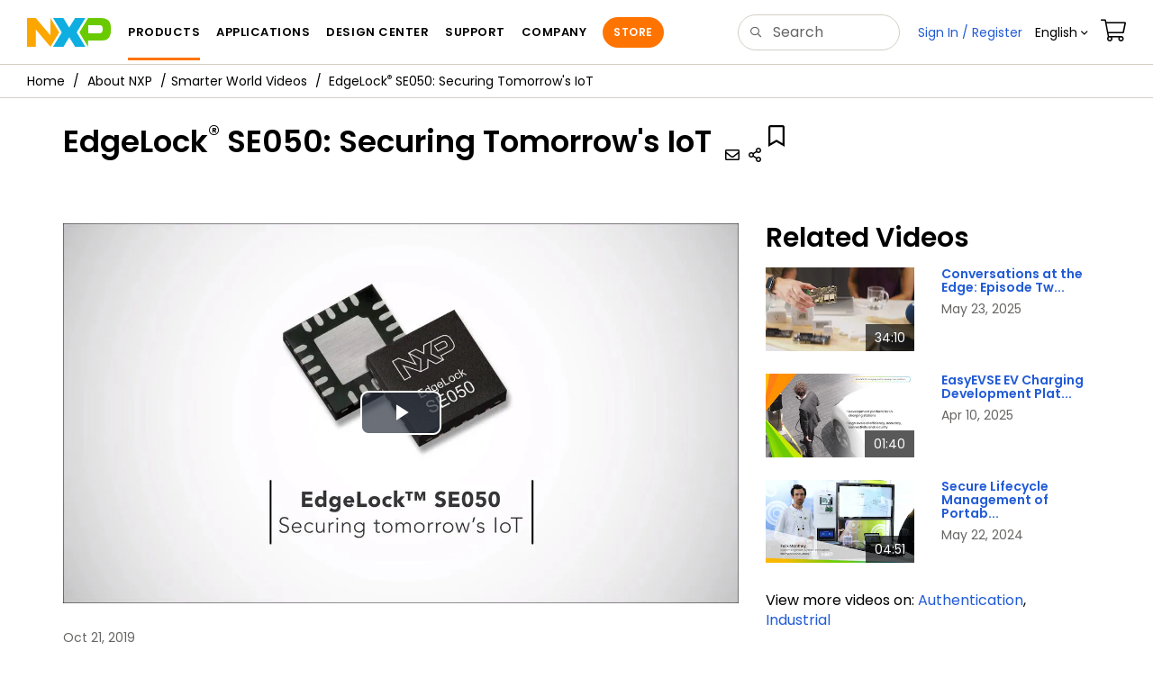

--- FILE ---
content_type: text/html; charset=utf-8
request_url: https://www.nxp.com/company/about-nxp/smarter-world-videos/SE050-SECURE-IOT
body_size: 12956
content:
<!DOCTYPE html>
<html>
<head>
<META http-equiv="Content-Type" content="text/html; charset=UTF-8">
<title>EdgeLock&reg; SE050: Securing tomorrow's IoT | NXP Semiconductors</title>
<!--grid-layout-->
<!--ls:begin[stylesheet]-->
 <meta http-equiv="X-UA-Compatible" content="IE=edge">
 <meta name="description" content="The EdgeLock SE050 is NXP&#8217;s new generation product family of Plug & Trust devices to secure the IoT Edge." /> 
 <meta name="Keywords" content="SE050, EdgeLock SE050, Secure Element" /> 
 <meta name="Created_Cms" content="2019-10-21T08:48:05Z" /> 
 <meta name="Revised_Cms" content="2024-12-16T18:20:13Z" /> 
 <meta property="twitter:site" name="twitter:site"  content="@NXP" />
 <meta property="og:url" name="og:url"  content="https://www.nxp.com/company/about-nxp/smarter-world-videos/SE050-SECURE-IOT" />
 <meta property="og:locale" name="og:locale"  content="en_US" />
 <meta property="twitter:description" name="twitter:description"  content="The EdgeLock SE050 is NXP&#8217;s new generation product family of Plug & Trust devices to secure the IoT Edge." />
 <meta property="twitter:title" name="twitter:title"  content="EdgeLock<sup>&reg;</sup> SE050: Securing tomorrow's IoT" />
 <meta property="og:description" name="og:description"  content="The EdgeLock SE050 is NXP&#8217;s new generation product family of Plug & Trust devices to secure the IoT Edge." />
 <meta property="og:title" name="og:title"  content="EdgeLock<sup>&reg;</sup> SE050: Securing tomorrow's IoT" />
 <meta name="Authorization" content="None" /> 
 <meta name="templateType" content="videos" /> 
 <meta name="Asset_Type" content="videos" /> 
 <meta name="pageNodeId" content="0192224C1F" /> 
 <meta name="Asset Id" content="1571672799464704957292" /> 
 <meta name="Code" content="SE050-SECURE-IOT" /> 
 <meta name="Content Language" content="en" /> 
 <meta name="Language" content="en_US" /> 
<script type="text/javascript">var domainlocale="en";</script><script type="application/ld+json">{"@context":"https://schema.org","@graph":[{"@type":"VideoObject","name":"EdgeLock SE050 Securing Tomorrows IoT","description":"The EdgeLock SE050 is NXP’s new generation product family of Plug Trust devices to secure the IoT Edge","url":"https://www.nxp.com/company/about-nxp/smarter-world-videos/SE050-SECURE-IOT","keywords":["SE050","EdgeLock SE050","Secure Element"],"contentUrl":"https://www.nxp.com/company/about-nxp/smarter-world-videos/SE050-SECURE-IOT","embedUrl":"https://www.nxp.com/company/about-nxp/smarter-world-videos/SE050-SECURE-IOT","thumbnailUrl":"https://www.nxp.com/videos/thumbnail/SE050-SECURE-IOT.jpg","datePublished":"2019-10-21 08:48:05","uploadDate":"2019-10-21 08:48:05","dateModified":"2024-12-16 18:20:13","duration":"01:32","version":"1"},{"@type":"BreadcrumbList","itemListElement":[{"@type":"ListItem","position":1,"name":"About NXP","item":"https://www.nxp.com/company/about-nxp:ABOUT-NXP"},{"@type":"ListItem","position":2,"name":"Smarter World Videos","item":"https://www.nxp.com/company/about-nxp/smarter-world-videos:VIDEO-VAULT"}]}]}</script>
<style type="text/css">
          
          .iw_container
          {
            max-width:800px !important;
            margin-left: auto !important;
            margin-right: auto !important;
          }
          .iw_stretch
          {
            min-width: 100% !important;
          }
        </style>
<link href="/lsds/iwov-resources/grid/bootstrap.css" type="text/css" rel="stylesheet">
<!--ls:end[stylesheet]-->
<!--ls:begin[canonical]-->
<!--ls:end[canonical]-->
<!--ls:begin[script]-->
<!--ls:end[script]-->
<!--ls:begin[custom-meta-data]-->
<meta name="template" content="VSP_2019Q4">
<meta name="viewport" content="width=device-width, initial-scale=1.0, maximum-scale=1.0">
<!--ls:end[custom-meta-data]-->
<!--ls:begin[script]-->
<script type="text/javascript" src="/lsds/resources/scripts/jquery-3.7.1.min.js" data-ocde-desktop_or_tablet_or_phone="show"></script>
<!--ls:end[script]-->
<!--ls:begin[script]--><script type="text/javascript" src="/lsds/resources/scripts/bootstrap.js" data-ocde-desktop_or_tablet_or_phone="show"></script>
<!--ls:end[script]-->
<!--ls:begin[script]--><script type="text/javascript" src="/lsds/resources/scripts/nxp-cms/framework-loader.js" data-ocde-desktop_or_tablet_or_phone="show"></script>
<!--ls:end[script]-->
<!--ls:begin[script]--><script type="text/javascript" src="/lsds/resources/scripts/analytics/webanalytics.js" data-ocde-desktop_or_tablet_or_phone="show"></script>
<!--ls:end[script]-->
<!--ls:begin[stylesheet]-->
<link type="text/css" href="/lsds/resources/css/nxp-web.min.css" rel="stylesheet" data-ocde-desktop_or_tablet_or_phone="show">
<!--ls:end[stylesheet]-->
<!--ls:begin[stylesheet]-->
<link type="text/css" href="/lsds/resources/css/nxp_containers_no_left_nav.css" rel="stylesheet" data-ocde-desktop_or_tablet_or_phone="show">
<!--ls:end[stylesheet]-->
<link data-ocde-desktop_or_tablet_or_phone="show" rel="stylesheet" href="/resources/css/nxp_containers.css" type="text/css">
<!--ls:begin[head-injection]-->
<link rel="canonical" href="https://www.nxp.com/company/about-nxp/smarter-world-videos/SE050-SECURE-IOT"/>

<link rel="alternate" hreflang="x-default" href="https://www.nxp.com/company/about-nxp/smarter-world-videos/SE050-SECURE-IOT"/>

<link rel="alternate" hreflang="ja-JP" href="https://www.nxp.jp/company/about-nxp/smarter-world-videos/SE050-SECURE-IOT"/>

<link rel="alternate" hreflang="zh-Hans-CN" href="https://www.nxp.com.cn/company/about-nxp/smarter-world-videos/SE050-SECURE-IOT"/>
<script src="//assets.adobedtm.com/8f7434476eb5/c8113b1c7559/launch-6b3848c34eff.min.js" async></script><!--ls:end[head-injection]--><!--ls:begin[tracker-injection]--><!--ls:end[tracker-injection]--><!--ls:begin[script]--><!--ls:end[script]--><!--ls:begin[script]--><!--ls:end[script]-->
<script>!function(){function o(n,i){if(n&&i)for(var r in i)i.hasOwnProperty(r)&&(void 0===n[r]?n[r]=i[r]:n[r].constructor===Object&&i[r].constructor===Object?o(n[r],i[r]):n[r]=i[r])}try{var n=decodeURIComponent("%7B%0A%22LOGN%22%3A%20%7B%0A%22storeConfig%22%3A%20true%0A%7D%2C%0A%22Early%22%3A%20%7B%0A%22enabled%22%3A%20true%0A%7D%0A%7D");if(n.length>0&&window.JSON&&"function"==typeof window.JSON.parse){var i=JSON.parse(n);void 0!==window.BOOMR_config?o(window.BOOMR_config,i):window.BOOMR_config=i}}catch(r){window.console&&"function"==typeof window.console.error&&console.error("mPulse: Could not parse configuration",r)}}();</script>
                              <script>!function(a){var e="https://s.go-mpulse.net/boomerang/",t="addEventListener";if("False"=="True")a.BOOMR_config=a.BOOMR_config||{},a.BOOMR_config.PageParams=a.BOOMR_config.PageParams||{},a.BOOMR_config.PageParams.pci=!0,e="https://s2.go-mpulse.net/boomerang/";if(window.BOOMR_API_key="9A5SG-ZLHFG-266XZ-3SBXK-MAXXJ",function(){function n(e){a.BOOMR_onload=e&&e.timeStamp||(new Date).getTime()}if(!a.BOOMR||!a.BOOMR.version&&!a.BOOMR.snippetExecuted){a.BOOMR=a.BOOMR||{},a.BOOMR.snippetExecuted=!0;var i,_,o,r=document.createElement("iframe");if(a[t])a[t]("load",n,!1);else if(a.attachEvent)a.attachEvent("onload",n);r.src="javascript:void(0)",r.title="",r.role="presentation",(r.frameElement||r).style.cssText="width:0;height:0;border:0;display:none;",o=document.getElementsByTagName("script")[0],o.parentNode.insertBefore(r,o);try{_=r.contentWindow.document}catch(O){i=document.domain,r.src="javascript:var d=document.open();d.domain='"+i+"';void(0);",_=r.contentWindow.document}_.open()._l=function(){var a=this.createElement("script");if(i)this.domain=i;a.id="boomr-if-as",a.src=e+"9A5SG-ZLHFG-266XZ-3SBXK-MAXXJ",BOOMR_lstart=(new Date).getTime(),this.body.appendChild(a)},_.write("<bo"+'dy onload="document._l();">'),_.close()}}(),"".length>0)if(a&&"performance"in a&&a.performance&&"function"==typeof a.performance.setResourceTimingBufferSize)a.performance.setResourceTimingBufferSize();!function(){if(BOOMR=a.BOOMR||{},BOOMR.plugins=BOOMR.plugins||{},!BOOMR.plugins.AK){var e=""=="true"?1:0,t="",n="clpcz6qxhsf5g2l5jkza-f-9c18ccbb6-clientnsv4-s.akamaihd.net",i="false"=="true"?2:1,_={"ak.v":"39","ak.cp":"1136550","ak.ai":parseInt("266333",10),"ak.ol":"0","ak.cr":9,"ak.ipv":4,"ak.proto":"h2","ak.rid":"2e181fc6","ak.r":51105,"ak.a2":e,"ak.m":"h","ak.n":"essl","ak.bpcip":"18.222.44.0","ak.cport":41938,"ak.gh":"23.209.83.93","ak.quicv":"","ak.tlsv":"tls1.3","ak.0rtt":"","ak.0rtt.ed":"","ak.csrc":"-","ak.acc":"","ak.t":"1769818802","ak.ak":"hOBiQwZUYzCg5VSAfCLimQ==2QwgNua4bk5yUzP1okkcd/FJ//mXIOS3XS1N/[base64]/Lnt+BJkV8W8Dd+bLvnBtOaKpbFZBwWaU6wgGIl0pBKFNm+OTkVIj8s6VKTsBVJjBgOQPMIWWHXp87E2Bb1B5iUntGpdCYSyJ2a+y+Uh19tMCldizzuSj5bxVeY6EPhcTXkliNfDFQ=","ak.pv":"260","ak.dpoabenc":"","ak.tf":i};if(""!==t)_["ak.ruds"]=t;var o={i:!1,av:function(e){var t="http.initiator";if(e&&(!e[t]||"spa_hard"===e[t]))_["ak.feo"]=void 0!==a.aFeoApplied?1:0,BOOMR.addVar(_)},rv:function(){var a=["ak.bpcip","ak.cport","ak.cr","ak.csrc","ak.gh","ak.ipv","ak.m","ak.n","ak.ol","ak.proto","ak.quicv","ak.tlsv","ak.0rtt","ak.0rtt.ed","ak.r","ak.acc","ak.t","ak.tf"];BOOMR.removeVar(a)}};BOOMR.plugins.AK={akVars:_,akDNSPreFetchDomain:n,init:function(){if(!o.i){var a=BOOMR.subscribe;a("before_beacon",o.av,null,null),a("onbeacon",o.rv,null,null),o.i=!0}return this},is_complete:function(){return!0}}}}()}(window);</script></head>
<body>
<!--ls:begin[body]--><script type="text/javascript">
	var s_site_platform = "normal";
	var LANG_CD_LIST = "zh-Hans,ja,ko,cn,jp,kr";
	var URL_DOMAIN = "www.nxp.com";
	var URL_MAJOR_DOMAIN= "null";
 var CACHE_URL_DOMAINS = ["cache.nxp.com", "www.nxp.com", "www.nxp.com"];
var s_normal_site ="normal";
	if(s_site_platform == s_normal_site) {
		s_site_platform = "full";
	}	var s_do_pagecall = true;
		var s_searchQryTxt = "";
	var s_searchResultCnt = "";
		var s_searchFilter = "";
			if(s_searchResultCnt == '' || s_searchResultCnt == "0"){
		s_searchResultCnt = "zero";
	}
	var s_currentUrl = document.URL;
	var searchLabel = null;
	var code = null;
	var type = null;
	var nodeId = null;
	var partnerId = null;
	var partNumber = null;
var partNumber1 = null;
var packageId = null;
var orderablePartNum = null;
var yid = null;
var pageLoadRule  = "";
var pageEvents  = "";
var sourceType  = "";
var pageLocalTitle  = "EdgeLock<sup>&reg;</sup> SE050: Securing Tomorrows IoT";
	var  pageCategory = "VIDEO";
	var summaryPageType = "";
	var sourceId  = "";
	isDTMEnabledFlag = isDTMEnabled(); 
pageLoadRule = pageLoadRule == "" ? "General":pageLoadRule;s_currentUrl = getCleanPageURL();
if(searchLabel != null) s_currentUrl = s_currentUrl +'?searchLabel=' + searchLabel;
if(partnerId != null) s_currentUrl = s_currentUrl +'?partnerId=' + partnerId;
if(partNumber != null) s_currentUrl = s_currentUrl +'?PART_NUMBER=' + partNumber;
if(partNumber1 != null) s_currentUrl = s_currentUrl +'?partnumber=' + partNumber1;
if(packageId != null) s_currentUrl = s_currentUrl +'?packageId=' + packageId;
if(orderablePartNum != null) s_currentUrl = s_currentUrl +'?orderablePartNum=' + orderablePartNum;
 digitalData.pageInfo.pageLoadRule=pageLoadRule;
digitalData.pageInfo.pageName ="Video:EdgeLock<sup>&reg;</sup> SE050: Securing Tomorrows IoT | SE050-SECURE-IOT";
digitalData.pageInfo.pageURLClean = s_currentUrl;
digitalData.pageInfo.pageType ="Video Summary Page";
	digitalData.pageInfo.siteSection1 = "Products";
	digitalData.pageInfo.siteSection2 = "Security &amp; Authentication";
	digitalData.pageInfo.siteSection3 = "Secure Authentication and Anti-Counterfeit Technology";
	digitalData.pageInfo.siteSection4 = "EdgeLock SE050: Securing tomorrows IoT | SE050-SECURE-IOT";
var eventPathing = "";
var eVar57 = "";
eventPathing = "D=pageName";
if (typeof(eVar57) != "undefined" && eVar57.indexOf("Rich Media Component") != -1) {
eventPathing = eVar57;
}
 digitalData.pageInfo.pageEventPathing = eventPathing;
digitalData.pageInfo.summaryPageType ="Video Summary Page";
digitalData.pageInfo.PageTemplateType ="Video Summary Page";
digitalData.videoInfo.videoName ="EdgeLock SE050: Securing tomorrows IoT";
digitalData.pageInfo.pageTab = "";
digitalData.pageInfo.nodeID = "0192224C1F";	
digitalData.pageInfo.assetID = "1571672799464704957292";
digitalData.pageInfo.securedAsset = "None";
digitalData.pageInfo.localTitle="EdgeLock<sup>&reg;</sup> SE050: Securing Tomorrows IoT";
digitalData.pageInfo.pageCodeID = "SE050-SECURE-IOT"
digitalData.pageInfo.pageTemplateType = "";
digitalData.pageInfo.pageCategory = pageCategory;
if(typeof getProdview == 'function'){
	if(getProdview()){
		if(digitalData.pageInfo.pageEvents == '')
			digitalData.pageInfo.pageEvents = 'event44';
		else
			digitalData.pageInfo.pageEvents = digitalData.pageInfo.pageEvents + ',' + 'event44';
	}
}
var s_contentFinder = '';
if (typeof getContentFinding == 'function') {
	    s_contentFinder  = getContentFinding(document.referrer, document.URL);
	}
digitalData.pageInfo.contentFinding = s_contentFinder;
digitalData.userInfo = {};
digitalData.siteInfo = {};
digitalData.siteInfo.sitePlatform = s_site_platform;
digitalData.siteInfo.lang = "en";
if (typeof digitalData != 'undefined' && typeof digitalData.customEventInfo == 'undefined') {
digitalData.customEventInfo = {};
digitalData.customEventInfo.pageActionContentFinding = '';
digitalData.customEventInfo.searchKeyword = '';
digitalData.customEventInfo.searchResultCount = '';
digitalData.customEventInfo.eventPathing = '';
digitalData.customEventInfo.formName = '';
digitalData.customEventInfo.uniquePageComponent = '';
digitalData.customEventInfo.searchResultPageNumber = '';
digitalData.customEventInfo.pageAction = '';
digitalData.customEventInfo.pageSubaction = '';
digitalData.customEventInfo.contentSubFinding = '';
digitalData.customEventInfo.searchResultPosition = '';
digitalData.customEventInfo.targetURL = '';
digitalData.customEventInfo.events = {};
digitalData.customEventInfo.searchFilterList = {};
digitalData.customEventInfo.pageEventPathingdiv = '';
digitalData.customEventInfo.pageActiondiv = '';
digitalData.customEventInfo.pageSubactiondiv = '';
digitalData.customEventInfo.targetURLdiv = '';
digitalData.customEventInfo.searchResultPageNumberdiv = '';
digitalData.customEventInfo.searchResultPositiondiv = '';
digitalData.customEventInfo.assetIDdiv = '';
 }
if (typeof initiateWACookie == 'function') {
						initiateWACookie();
					}
</script><input id="recordHistoryTime" type="hidden" name="recordHistroryTime" value="10"/>
<input id="recordHistoryCommand" type="hidden" name="recordHistroryCommand" value="BROWSE_WEBPAGE"/>
<input id="pageNodeId" type="hidden" name="pageNodeId" value="0192224C1F"/>
<input id="pageType" type="hidden" name="pageType" value=""/>
<input id="recrdHistDwnlodComnd" type="hidden" name="recrdHistDwnlodComnd" value="DOWNLOAD"/>
<input id="webActivityParentID" type="hidden" name="webActivityParentID" value="null"/>
<input id="webActivityParentType" type="hidden" name="webActivityParentType" value="null"/>
<input id="webActivityAssetType" type="hidden" name="webActivityParentType" value="VSP"/>
<input id="recordActivityCommand" type="hidden" name="recordActivityCommand" value="RECORD_WEB_ACTIVITY"/>
<input id="webActivityAssetID" type="hidden" name="webActivityAssetID" value="1571672799464704957292"/>
<input id="sechighlight" type="hidden" name="sechighlight" value="productsmenu"/>
<div class="iw_viewport-wrapper nxp-wrapper"><div class="container-fluid iw_section" id="sectionirs5dxuw"> 
 <div class="row iw_row iw_stretch" id="rowirs5dxux"> 
  <div class="iw_columns col-lg-12" id="colirs5dxuy"> 
   <div class="iw_component" id="iw_comp1471030178215">
     <!--ls:begin[component-1471030178215]--><style>#iw_comp1471030178215{}</style><noscript>
    <div class="alert alert-warning alert-dismissible fade in text-center" role="alert">
        For best experience this site requires Javascript to be enabled. To enable on your browser, follow our <a href="https://www.nxp.com/company/about-nxp/accessibility:ACCESSIBILITY" target="_blank" class='alert-link'>accessibility instructions</a>.<button class='close' type='button' data-dismiss='alert' aria-label='close'><span aria-hidden='true'>&times;</span></button>
    </div>
  </noscript>
  <header class="loadnav">
  <nav id="nxp-mobile-nav"> </nav>
  
  
  <div class="site-header">
  <div class="site-header-inner">
  <div class="site-header-wrapper" >
    <!-- logo -->
    <div class="site-logo" id="site-logo">
      <a class="dtmcustomrulelink" href="//www.nxp.com" data-dtmaction="Header: Logo Click"  data-content-finding ="Header"  data-content-finding ="Header" data-content-subfinding ="Header: Logo" title="NXP Semiconductor">
        <!-- <img src="//www.nxp.com/resources/images/nxp-logo.svg" onerror="this.src=//www.nxp.com/assets/images/en/logos-internal/NXP_logo.png" alt="NXP logo"> -->
        <svg id="nxp-logo" xmlns="http://www.w3.org/2000/svg" xmlns:xlink="http://www.w3.org/1999/xlink" viewBox="0 0 93 32" width="93" height="32">
          <style type="text/css">
            .nxpsvglogoN {
              fill: #fca600;
            }
            .nxpsvglogoP {
              fill: #69ca00;
            }
            .nxpsvglogoX {
              fill: #0eafe0;
            }
          </style>
          <title id="nxpLogoTitle">NXP</title>
          <polyline class="nxpsvglogoN" points="26,0 26,19.3 9.7,0 0,0 0,32 9.7,32 9.7,12.7 26,32 35.7,16 26,0 "></polyline>
          <path class="nxpsvglogoX" d="M53.4,32l-6.5-10.6L40.4,32H28.9l9.7-16L28.9,0h11.4l6.5,10.6L53.4,0h11.4l-9.7,16l9.7,16H53.4z"></path>
          <path
            class="nxpsvglogoP"
            d="M81.6,0H67.8l-9.7,16l9.7,16l0,0v-7.1h16.3c6.8,0,8.9-5.5,8.9-10.2v-3.8C93,4.7,90.8,0,81.6,0 M84,12.9
         c0,1.9-0.9,4.1-3.1,4.1h-13V7.9H80c2.9,0,4,1.2,4,3.4C84,11.3,84,12.9,84,12.9z"
          ></path>
        </svg>
      </a>
    </div>
    <!-- Primary navigation -->
    <div class="site-nav">
    <div id="hamburger" class="navbar-toggle">
      <span class="icon-bar top-bar"></span>
      <span class="icon-bar middle-bar"></span>
      <span class="icon-bar bottom-bar"></span>
    </div>
    <nav class="primary-nav dtmcustomrulelink" id="primaryNav" data-dtmaction="Header: Top Menu Click">
      <a class="primary-nav-item productsmenu" data-dtmsubaction="Products" data-target="#productsMm"  data-toggle="dropdown" role="button" aria-haspopup="true" aria-expanded="false">Products</a>
      <a class="primary-nav-item applicationsmenu" data-dtmsubaction="Applications" data-target="#applicationsMm" data-toggle="dropdown" role="button" aria-haspopup="true" aria-expanded="false">Applications</a>
      <a class="primary-nav-item design" data-dtmsubaction="Design" data-target="#designMm" data-toggle="dropdown" role="button" aria-haspopup="true" aria-expanded="false">Design Center</a>
      <a class="primary-nav-item trainingmenu" data-dtmsubaction="Support" data-target="#supportMm" data-toggle="dropdown" role="button" aria-haspopup="true" aria-expanded="false">Support</a>
      <a class="primary-nav-item aboutmenu" data-dtmsubaction="Company" data-target="#aboutMm" data-toggle="dropdown" role="button" aria-haspopup="true" aria-expanded="false">Company</a>
      <a class="primary-nav-item primary-nav-store store " data-content-finding="Header" data-dtmaction="Header: Store Button Click" role="button" href="https://www.nxp.com/pages/store:STORE">Store</a>
    </nav>
    </div>
    <!-- Primary navigation END -->
    <!-- Search -->
    <div class="header-search" id="search-component">
  
    <div class="search-input" id="search-input">
    <input type="text" id="parts" name="q" placeholder="Search..." tabindex="2" autocomplete="off" class="form-control" value="">
    </div>
  
  
    <!-- Primary navigation -->
    </div>  
    </div>
    <!-- Secondary navigation -->
    <ul class="secondary-nav">
    <!-- DO NOT REMOVE || My NXP tab --> 
    <li class="secondary-nav-item dropdown">
        <div id="mynxp-component" >
          <a class="secondary-nav-link mynxpmenu" data-target="#mynxpMm" data-toggle="dropdown" role="button" aria-haspopup="true" aria-expanded="false">
            <span class='spin-icon icon-para-reset'></span>
          </a>
        </div>
        </li>
      <li class="secondary-nav-item dropdown">
      <div id="language-component">
        <a href="#" class="secondary-nav-link dropdown-toggle" data-toggle="dropdown" role="button" aria-haspopup="true" aria-expanded="false"><span class="icon-globe2"></span>Language&nbsp;<span class="icon-angle-down"></a>
  
        </div>
      </li>
      <li class="secondary-nav-item"><a class="secondary-nav-link dtmcustomrulelink" href="//store.nxp.com/webapp/ecommerce.show_cart.framework" data-dtmaction="Header: Cart Click" data-content-finding ="Header" data-content-subfinding="Header: Cart"><span class="icon-cart"></span><div class="row"><div class="visible-xs">Orders</div></div></a></li>
      <li class="secondary-nav-item" style="display:none;">
        <div id="login-block"><a class="secondary-nav-link dtmHeaderLogin" data-toggle="dropdown" href="#" id="login-dropdown">Sign In</a></div>
      </li>
  
    </ul>
  </div>
  <div id='mobile-component'></div>
  
  <!-- megamenus -->
  
  <div class="megamenu">
    
  <!-- DO NOT REMOVE || My NXP tab -->       
        <div class="megamenu-inner" id="mynxpMm">  
        <!-- <p>My NXP mega menu</p>-->  
        </div>
     </div>
  </div>
  
  
  </header>
  <!-- /MOBILE NAV START -->
  <nav id="nxp-mobile-nav"></nav>
  <!-- MOBILE NAV END --><!--ls:end[component-1471030178215]--> 
   </div> 
  </div> 
 </div> 
</div> 
<div class="container-fluid iw_section" id="sectionit7914bf"> 
 <div class="row iw_row iw_stretch" id="rowit7914bg"> 
  <div class="iw_columns col-lg-12" id="colit7914bh"> 
   <div class="iw_component" id="iw_comp1474120073498">
     <!--ls:begin[component-1474120073498]--><style>#iw_comp1474120073498{}</style><div class="bc-container clearfix"><ul class="bc dtmcustomrulelink" data-dtmaction="Breadcrumb Click" data-content-subfinding="Breadcrumb Click"> <li><a href="/" data-dtmsubaction="Home Icon"><span class="icon-home" title="nxp.com"></span></a></li> <li>
   <div class="dropdown"><a class="dropdown-toggle" data-toggle="dropdown" id="bc_2" href="/company/about-nxp:ABOUT-NXP" data-dtmsubaction="About NXP">About NXP</a><div aria-labelledby="bc_2" role="menu" class="dropdown-menu dropdown-menu-left">
         <ul id="bc-dropdown">
            <li role="presentation"><a data-dtmsubaction="Careers" href="/company/about-nxp/careers:CAREERS" role="menuitem">Careers</a></li>
            <li role="presentation"><a data-dtmsubaction="Contact Us" href="/company/about-nxp/contact-us:CONTACTUS" role="menuitem">Contact Us</a></li>
            <li role="presentation"><a data-dtmsubaction="Inclusion at NXP" href="/company/about-nxp/inclusion-at-nxp:DIVERSITY-AND-INCLUSION" role="menuitem">Inclusion at NXP</a></li>
            <li role="presentation"><a data-dtmsubaction="Innovation Stories" href="/company/about-nxp/innovation-stories:INNOVATION-STORIES" role="menuitem">Innovation Stories</a></li>
            <li role="presentation"><a data-dtmsubaction="Events" href="/company/about-nxp/events:EVENTS_HOME" role="menuitem">Events</a></li>
            <li role="presentation"><a data-dtmsubaction="History" href="/company/about-nxp/history:NXP-HISTORY" role="menuitem">History</a></li>
            <li role="presentation"><a data-dtmsubaction="Investor Relations" href="/company/about-nxp/investor-relations:INVESTOR-RELATIONS" role="menuitem">Investor Relations</a></li>
            <li role="presentation"><a data-dtmsubaction="Newsroom" href="/company/about-nxp/newsroom:NEWSROOM" role="menuitem">Newsroom</a></li>
            <li role="presentation"><a data-dtmsubaction="NXP Leadership" href="/company/about-nxp/nxp-leadership:NXP-LEADERSHIP" role="menuitem">NXP Leadership</a></li>
            <li role="presentation"><a data-dtmsubaction="Our Brand" href="/company/about-nxp/our-brand:OUR-BRAND" role="menuitem">Our Brand</a></li>
            <li role="presentation"><a data-dtmsubaction="Our Team Members" href="/company/about-nxp/our-team-members:EMPLOYEES" role="menuitem">Our Team Members</a></li>
            <li role="presentation"><a data-dtmsubaction="Quality" href="/company/about-nxp/quality:QUALITY_HOME" role="menuitem">Quality</a></li>
            <li role="presentation"><a data-dtmsubaction="Smarter World Blog" href="/company/about-nxp/smarter-world-blog:BLOGS" role="menuitem">Smarter World Blog</a></li>
            <li role="presentation"><a data-dtmsubaction="Smarter World Podcast" href="/company/about-nxp/smarter-world-podcast:NXP-PODCAST" role="menuitem">Smarter World Podcast</a></li>
            <li class="parent" role="presentation"><a data-dtmsubaction="Smarter World Videos" href="/company/about-nxp/smarter-world-videos:VIDEO-VAULT" role="menuitem">Smarter World Videos</a></li>
            <li role="presentation"><a data-dtmsubaction="Startups x NXP" href="/company/about-nxp/startups-x-nxp:STARTUPS-X-NXP" role="menuitem">Startups x NXP</a></li>
            <li role="presentation"><a data-dtmsubaction="Step Forward" href="/company/about-nxp/step-forward:STEP-FORWARD" role="menuitem">Step Forward</a></li>
            <li role="presentation"><a data-dtmsubaction="Sustainability" href="/company/about-nxp/sustainability:CORP_SOCIAL_RESP" role="menuitem">Sustainability</a></li>
            <li role="presentation"><a data-dtmsubaction="Trade Compliance" href="/company/about-nxp/trade-compliance:CORP_TRADECOMPL" role="menuitem">Trade Compliance</a></li>
            <li role="presentation"><a data-dtmsubaction="We Are NXP" href="/company/about-nxp/we-are-nxp:WE-ARE-NXP" role="menuitem">We Are NXP</a></li>
            <li role="presentation"><a data-dtmsubaction="Worldwide Locations" href="/company/about-nxp/worldwide-locations:GLOBAL_SITES" role="menuitem">Worldwide Locations</a></li>
         </ul>
      </div>
   </div></li> <li><span><a data-dtmsubaction="Smarter World Videos" href="/company/about-nxp/smarter-world-videos:VIDEO-VAULT" role="menuitem">Smarter World Videos</a></span></li> <li><span>EdgeLock<sup>&reg;</sup> SE050: Securing Tomorrow's IoT</span></li></ul><!--googleoff: all--><!--googleon: all-->
</div><script type="text/javascript">
		$(document).ready(function(){
		var nodeId = ""; 
		if($('meta[name=pageNodeId]').length > 0){ nodeId = $('meta[name=pageNodeId]').attr('content'); } 
		var pageCode = ""; 
		if($('meta[name=Code]').length > 0){ pageCode = $('meta[name=Code]').attr('content'); } 
		var authCookieData = getCookie("AuthCookie"); 
		var SGCookieData = getCookie("SG");
		if(NXP.isLoggedIn() && authCookieData != null && authCookieData.length > 0 && SGCookieData != null && SGCookieData.length > 0){
		if(pageCode != 'REFDSGNHOME' && pageCode != 'PARTNERNET' && pageCode != 'DISTYNET' && nodeId != '' && pageCode != ''){
		var nURL='/sp/data/breadcrumb?code='+pageCode+'&nodeId='+nodeId;
		try{
		$.ajax({ 
		url: nURL, 
		dataType: 'html', 
		async: true,
		processData: false,		
		type: 'GET',
		success: function(data){
		if((data.indexOf("/security/public/login.LogoutController.sp") == -1) && (data.indexOf("bc-container") >= 0))
			$( "div.bc-container" ).replaceWith(data);
			$.fn.secureBreadcrumb();
		},
		error: function(xhr){
			console.log("Error in breadcrumb ajax call ");
		}, 
		timeout: 60000 });
		}catch(err){
		console.log(err);
		}}
		}
		});
	</script><!--ls:end[component-1474120073498]--> 
   </div> 
  </div> 
 </div> 
</div> 
<div class="container-fluid iw_section" id="sectionirv66237"> 
 <div class="row iw_row iw_stretch" id="rowirv66238"> 
  <div class="iw_columns col-lg-12" id="colirv66239"> 
   <div class="iw_component" id="iw_comp1471212888594">
     <!--ls:begin[component-1471212888594]--><style>#iw_comp1471212888594{}</style><div class="page-headline">
   <h1 class="title">EdgeLock<sup>&reg;</sup> SE050: Securing Tomorrow's IoT</h1>
   <ul class="share-icons">
      <div class="progressiveProfiling" style="display: none;"></div><script type="text/javascript" src="/resources/scripts/technicalUpdates/technicalUpdates.js"></script><li class="share-follow"><button class="btn btn-sm btn-default btn-follow" id="subscribe" onclick="onClickJsFollow();" style="display:none">Follow</button></li>
      <li class="share-email"><a title="Share via Email" class="btn btn-icon-link" id="email18x"><span class="icon-mail2"></span></a></li>
      <li class="dropdown share-dropdown"><button class="btn btn-icon-link" id="dLabel" type="button" data-toggle="dropdown" aria-haspopup="true" aria-expanded="false"><span class="icon-share2"></span></button><ul role="menu" class="dropdown-menu dropdown-menu-right" aria-labelledby="dLabel">
            <li><a title="Share on Facebook" data-dtmsubaction="facebook" id="facebook18x"><span class="icon-facebook"></span>
                  										Facebook
                  									</a></li>
            <li><a title="Share on Twitter" data-dtmsubaction="Twitter" id="twitter18x"><span class="icon-twitter2"></span>
                  										Twitter
                  									</a></li>
            <li><a title="Share on LinkedIn" data-dtmsubaction="LinkedIn" id="linkedIn18x"><span class="icon-linkedin"></span>
                  										LinkedIn
                  									</a></li>
            <li><a title="Printer" id="print18x" data-dtmsubaction="Printer"><span class="icon-print"></span>
                  										Printer
                  									</a></li>
         </ul>
      </li>
   </ul>
   <div id="createCollectionAlert" class="alert-flag"></div>
   <div class="collectionEligible item-options-collections" asset-id="1571672799464704957292" asset-type="Video Summary Page" asset-title="EdgeLock SE050: Securing tomorrows IoT" asset-lang="en" asset-section="Video Summary Page" asset-section-action="Video Summary Page: Collections" asset-category-option="Video" asset-leaf-node="Other" asset-target-confidentiality-level="" asset-target-secure-app="" asset-type-api="Video"></div>
</div><!--ls:end[component-1471212888594]--> 
   </div> 
  </div> 
 </div> 
</div> 
<div class="container-fluid iw_section" id="sectionirs5dxv4"> 
 <div class="row iw_row iw_stretch" id="rowirs5dxv5"> 
  <div class="iw_columns col-lg-12" id="colirs5dxvb"> 
   <div class="row iw_row" id="rowk1tgmgl4"> 
    <div class="iw_columns col-lg-8" id="colk1tgmgl5"> 
     <div class="iw_component" id="iw_comp1571241505142">
       <!--ls:begin[component-1571241505142]--><style>#iw_comp1571241505142{}</style><script>
	var authLevel ="None";
	
		var videoPlayer;
		var milestoneArray=[5,25,50,75,95];
		var milestoneIndex=0;
		var assetName;

$(document).ready(function(){

	var assetId=document.getElementById("webActivityAssetID").value;
	if($('meta[name=Code]').length > 0)
			{
				assetName = $('meta[name=Code]').attr('content'); 
				console.log("Got assetName "+assetName);
			} 

	var commandID='WATCH_VIDEO';
	recordVideoHistory(assetId,commandID);
    var data = getCookie("AuthCookie");
                                        if(authLevel != 'Gated' || (authLevel == 'Gated' && data != null && data != '' )){
                                                        document.getElementById("gated-auth-video").style.visibility = "visible";
                                                        document.getElementById("gated-auth-signIn").style.visibility = "hidden";
                                        }else{
                                                        document.getElementById("gated-auth-video").style.visibility = "visible";
                                                        document.getElementById("gated-auth-signIn").style.visibility = "visible";
                                                      //  document.getElementById("nxpPlayer").autoplay = "false";
                                                                var player = document.getElementById("nxpPlayer");
                                                                player.classList.remove("enableBrightcovePerformance");

                                                }
        //document.getElementById("redesignForPSPSignin").href=window.location.href;
	var event='VIDEO_WATCHED';
			videoPlayer = document.querySelector("video[id^='nxpPlayer']");
			console.log("VideoPlayer "+videoPlayer);
			var totalDuration=videoPlayer.duration;
			console.log("Total video duration "+totalDuration);
			
			if (authLevel !=null && authLevel == 'Gated' ) { 
				console.log("Auth Level "+authLevel);			
				videoPlayer.ontimeupdate = function() {captureMilestoneData(assetName,event)};
			}
			else
				console.log("Auth Level is not Gated");

});

function recordVideoHistory(video_url,commandID){   

                var url = '/webapp/util/recordUtil.sp';
                var obj = new Object;
                obj.assetID=video_url;
                obj.assetType='video';
                obj.commandID=commandID;
                obj.referrerUrl = document.referrer;
                obj.actionAttribute = 'view';
                obj.actionAttributeValue = '1';
                var recoUrl="";
                var attrValues=null; 
                var attrNames=null;
 
                if(video_url.lastIndexOf("?fr=")||video_url.lastIndexOf("&fr=")){
                                if(video_url.lastIndexOf("?fr=")){
                                                recoUrl=video_url.substring(video_url.lastIndexOf("?fr="));
                                }
                                else if(video_url.lastIndexOf("&fr=")){
                                                recoUrl=video_url.substring(video_url.lastIndexOf("&fr="));
                                }
 
                                if(recoUrl!=""){
                                                attrNames="fromRecommendation";
                                                if(recoUrl.indexOf("gdc")>=0)
                                                                attrValues="gen_doc";
                                                else if(recoUrl.indexOf("gtl")>=0)
                                                                attrValues="gen_tool";
                                                else if(recoUrl.indexOf("gsc")>=0){
                                                                attrValues="gen_cart";
                                                                var parameters = recoUrl.split("&");
                                                                for(var mm=0; mm<parameters.length; mm++){
                                                                                var parameters1 = parameters[mm].split("=");
 
                                                                                if(parameters1 != null && parameters1.length >=2 && parameters1[0]!=null && parameters1[0] != "" && parameters1[1]!=null && parameters1[1] != ""){
                                                                                                if(parameters1[0] == "cart_opn"){
                                                                                                                attrNames = attrNames + ",cart_opn";
                                                                                                                attrValues = attrValues + "," + parameters1[1];
                                                                                                }else if(parameters1[0] == "cart_weborderid"){
                                                                                                                attrNames = attrNames + ",cart_weborderid";
                                                                                                                attrValues = attrValues + "," + parameters1[1];
                                                                                                }else if(parameters1[0] == "parentID"){
                                                                                                                obj.parentID = parameters1[1];
                                                                                                }else if(parameters1[0] == "parentType"){
                                                                                                                obj.parentType = parameters1[1];
                                                                                                }
                                                                                }
                                                                }
                                                }
                                                else if((recoUrl.indexOf("p"))>=0)                          
                                                                attrValues="personal";
                                                else if(recoUrl.indexOf("g")>=0)
                                                                attrValues="general";
                                                if(attrValues!=null&&attrNames!=null){
                                                                obj.attrNames=attrNames;
                                                                obj.attrValues=attrValues;
                                                }
                                }
                }

                sendPostMessage(url,obj);
}

function captureMilestoneData(videoId,event){  
			var url = '/webapp/secure/video/milestone';
	                var obj = new Object;
			obj.assetName=videoId;

                        var assetId=document.getElementById("webActivityAssetID").value;
			obj.assetId=assetId;


			var totalDuration=videoPlayer.duration;
			obj.totalLength=totalDuration;

			var currPercentage=videoPlayer.currentTime/totalDuration*100;
			if(currPercentage>=milestoneArray[milestoneIndex])
			{
				obj.mileStone=milestoneArray[milestoneIndex];				
				sendPostMessage(url,obj);
				milestoneIndex=milestoneIndex+1;	
			}		
		}
 
function sendPostMessage(url,obj){
                jQuery.post(url, obj, function(data){
					
                });
 
}
		
		
	</script><style>
	
		div.vjs-time-control.vjs-time-divider.vjs-time-controls  {
		 display:block;
		}

		div.vjs-current-time.vjs-time-control.vjs-control.vjs-time-controls {
		   display:block;
		}

		div.vjs-duration.vjs-time-control.vjs-control.vjs-time-controls {
		   display:block;
		}

		div.vjs-volume-menu-button.vjs-menu-button.vjs-menu-button-inline.vjs-control.vjs-button.vjs-volume-menu-button-vertical {
		   display:block !important;
		}
	
</style><div class="video-embed-container video-player" id="gated-auth-video">
   <div class="embed-responsive embed-responsive-16by9">
      <video data-video-id="ref:SE050-SECURE-IOT" id="nxpPlayer" data-embed="default" class="enableBrightcovePerformance  video-js vjs-16-9 vjs-controls-enabled" poster="/videos/poster/SE050-SECURE-IOT.jpg" autoplay="true" width="100%" height="100%" controls="" preload="auto"></video>
   </div><br></div>
<div class="gate" poster="/videos/poster/SE050-SECURE-IOT.jpg" id="gated-auth-signIn">
   <div class="gate-body"><span class="icon-lock icon-size-md"></span><p><a href="" class="singleSignIn">Sign in</a> to access this content and additional site features.
      </p>
   </div>
</div><!--ls:end[component-1571241505142]--> 
     </div> 
     <div class="iw_component" id="iw_comp1638313320736">
       <!--ls:begin[component-1638313320736]--><style>#iw_comp1638313320736{}</style><div id="video-metadata">
</div><!--ls:end[component-1638313320736]--> 
     </div> 
     <div class="iw_component" id="iw_comp1571241505150">
       <!--ls:begin[component-1571241505150]--><style>#iw_comp1571241505150{}</style><div id="" data-nxp-theme="">
   <section id="overview">
      <div id="overviewExpand" class="panel-collapse collapse expand-list ovrOverrid vspoverview" role="tabpanel" aria-labelledby="overviewSectionMore" aria-expanded="false">
         <div id="overviewSectionDiv" class="dtmcustomrulelink" data-dtmaction="Overview tab: Overview Section click" data-content-subfinding="Overview tab: Overview Section"><p>From sensor data protection in industrial plants, secure Wi-Fi connections in smart homes, to controlled access to industrial networks – NXP’s EdgeLock SE050 secures various
    use cases in tomorrow’s IoT and Industry 4.0. To learn more, please visit <a href="/products/SE050">www.nxp.com/SE050</a>.</p></div>
      </div>
      <p id="overviewSectionMore" class="ui-accordion-header" role="tab"><a data-target="#overviewExpand" class="show-hide dtmcustomrulelink" data-dtmaction="Overview tab Overview Text - Expand/Collapse" role="button" data-toggle="collapse" aria-expanded="false" aria-controls="overviewExpand"><span class="more dtmcustomrulelink" data-dtmaction="Overview tab Overview Text - Expand/Collapse">More</span><span class="less dtmcustomrulelink" data-dtmaction="Overview tab Overview Text - Expand/Collapse">Less</span></a></p>
   </section>
</div><!--ls:end[component-1571241505150]--> 
     </div> 
    </div> 
    <div class="iw_columns col-lg-4" id="colk1tgmgl6"> 
     <div class="iw_component" id="iw_comp1638313320735">
       <!--ls:begin[component-1638313320735]--><style>#iw_comp1638313320735{}</style><div class="iw_component" id="related-videos">
</div><!--ls:end[component-1638313320735]--> 
     </div> 
    </div> 
   </div> 
   <div class="iw_component" id="iw_comp1477064486771">
     <!--ls:begin[component-1477064486771]--><style>#iw_comp1477064486771{}</style>
<!--ls:end[component-1477064486771]--> 
   </div> 
   <div class="iw_component" id="iw_comp1763561593977">
     <!--ls:begin[component-1763561593977]--><style>#iw_comp1763561593977{}</style><!--ls:end[component-1763561593977]--> 
   </div> 
  </div> 
 </div> 
</div> 
<div class="container-fluid iw_section" id="sectionirs5dxv0"> 
 <div class="row iw_row iw_stretch" id="rowirs5dxv1"> 
  <div class="iw_columns col-lg-12" id="colirs5dxv2"> 
   <div class="iw_component" id="iw_comp1471030178219">
     <!--ls:begin[component-1471030178219]--><style>#iw_comp1471030178219{}</style><footer class="loadnav">
  <div class="footer-inner footer-en">
    <div id="newsContainer"></div>
    <figure class="footer-logo">
      <a href="//www.nxp.com"
        ><svg id="nxp-logo" xmlns="http://www.w3.org/2000/svg" xmlns:xlink="http://www.w3.org/1999/xlink" viewBox="0 0 93 32" width="93" height="32">
          <style type="text/css">
            .nxpsvglogoN {
              fill: #fca600;
            }
            .nxpsvglogoP {
              fill: #69ca00;
            }
            .nxpsvglogoX {
              fill: #0eafe0;
            }
          </style>
          <title id="nxpLogoTitle">NXP</title>
          <polyline class="nxpsvglogoN" points="26,0 26,19.3 9.7,0 0,0 0,32 9.7,32 9.7,12.7 26,32 35.7,16 26,0 "></polyline>
          <path class="nxpsvglogoX" d="M53.4,32l-6.5-10.6L40.4,32H28.9l9.7-16L28.9,0h11.4l6.5,10.6L53.4,0h11.4l-9.7,16l9.7,16H53.4z"></path>
          <path
            class="nxpsvglogoP"
            d="M81.6,0H67.8l-9.7,16l9.7,16l0,0v-7.1h16.3c6.8,0,8.9-5.5,8.9-10.2v-3.8C93,4.7,90.8,0,81.6,0 M84,12.9
             c0,1.9-0.9,4.1-3.1,4.1h-13V7.9H80c2.9,0,4,1.2,4,3.4C84,11.3,84,12.9,84,12.9z"
          ></path></svg></a>
    </figure>
    <div class="row footer-row">
      <div class="col-sm-9">
        <ul class="footer-nav-primary dtmcustomrulelink" data-content-finding="Footer" data-content-subfinding="Footer: About NXP" data-dtmaction="Footer: About NXP Link Click">
          <li>
            <a data-dtmsubaction="About NXP" href="//www.nxp.com/company/our-company/about-nxp:ABOUT-NXP">About NXP</a>
          </li>
          <li>
            <a data-dtmsubaction="Careers" href="//www.nxp.com/about/careers-at-nxp:CAREERS">Careers</a>
          </li>
          <li>
            <a data-dtmsubaction="Investor Relations" href="//investors.nxp.com/">Investors</a>
          </li>
          <li>
            <a data-dtmsubaction="Media Center" href="//media.nxp.com">Media</a>
          </li>
          <li>
            <a data-dtmsubaction="Contact Us" href="//www.nxp.com/company/contact-us:CONTACTUS">Contact</a>
          </li>
          <li>
            <a data-dtmsubaction="Subscribe" href="//contact.nxp.com/Subscription-Center">Subscribe</a>
          </li>
        </ul>
      </div>
      <div class="col-sm-3">
        <ul class="footer-nav-social dtmcustomrulelink" data-content-finding="Footer" data-content-subfinding="Footer: Follow Us" data-dtmaction="Footer: Follow Us Icon Click">
          <li>
            <a data-dtmsubaction="Facebook" href="//facebook.com/NXPsemi">
              <svg id="facebook" width="30" height="30" viewBox="0 0 30 30" fill="none" xmlns="http://www.w3.org/2000/svg">
                <title id="facebookTitle">Facebook</title>
                <path d="M30 15.0913C30 6.75456 23.2863 0 15 0C6.71371 0 0 6.75456 0 15.0913C0 22.6235 5.48528 28.8669 12.6562 30V19.4538H8.84577V15.0913H12.6562V11.7663C12.6562 7.98438 14.8942 5.89533 18.3218 5.89533C19.9633 5.89533 21.6798 6.18986 21.6798 6.18986V9.90183H19.7879C17.925 9.90183 17.3438 11.0653 17.3438 12.2586V15.0913H21.5038L20.8385 19.4538H17.3438V30C24.5147 28.8669 30 22.6235 30 15.0913Z" fill="#262626"></path>
              </svg></a>
          </li>
          <li class="youtubeIcon">
            <a href="//youtube.com/@NXPsemi" data-dtmsubaction="YouTube" rel="noopener noreferrer" target="_blank">
              <svg id="YouTube" width="30" height="30" viewBox="0 0 30 30" fill="none" xmlns="http://www.w3.org/2000/svg">
                <title id="wechatTitle">YouTube</title>
                <path fill-rule="evenodd" clip-rule="evenodd" d="M15 30C23.2843 30 30 23.2843 30 15C30 6.71573 23.2843 0 15 0C6.71573 0 0 6.71573 0 15C0 23.2843 6.71573 30 15 30ZM23.0917 11.0484C22.9018 10.3327 22.3422 9.76909 21.6318 9.57781C20.344 9.23022 15.1802 9.23022 15.1802 9.23022C15.1802 9.23022 10.0164 9.23022 8.72859 9.57781C8.01812 9.76912 7.45857 10.3327 7.26865 11.0484C6.92359 12.3456 6.92359 15.0522 6.92359 15.0522C6.92359 15.0522 6.92359 17.7587 7.26865 19.0559C7.45857 19.7716 8.01812 20.3117 8.72859 20.503C10.0164 20.8506 15.1802 20.8506 15.1802 20.8506C15.1802 20.8506 20.344 20.8506 21.6318 20.503C22.3422 20.3117 22.9018 19.7716 23.0917 19.0559C23.4368 17.7587 23.4368 15.0522 23.4368 15.0522C23.4368 15.0522 23.4368 12.3456 23.0917 11.0484ZM13.4906 17.5086V12.594L17.8065 15.0513L13.4906 17.5086Z" fill="#262626"></path>
              </svg>
            </a>
          </li>
          <li>
            <a data-dtmsubaction="Twitter" href="//twitter.com/NXP">
              <svg id="X" width="30" height="30" viewBox="0 0 30 30" fill="none" xmlns="http://www.w3.org/2000/svg">
                <title id="XTitle">X (formerly Twitter)</title>
                <path fill-rule="evenodd" clip-rule="evenodd" d="M15 30C23.2843 30 30 23.2843 30 15C30 6.71573 23.2843 0 15 0C6.71573 0 0 6.71573 0 15C0 23.2843 6.71573 30 15 30ZM22.2534 8.07727H19.7392L15.6307 12.4887L12.0741 8.07727H6.92319L13.0553 15.5825L7.22979 21.8273H9.74395L14.2204 17.0148L18.1449 21.8273H23.1732L16.7958 13.921L22.2534 8.07727ZM20.2911 20.4523H18.8807L9.80527 9.39498H11.3383L20.2911 20.4523Z" fill="#262626"></path>
              </svg></a>
          </li>
          <li>
            <a data-dtmsubaction="LinkedIn" href="//linkedin.com/company/nxp-semiconductors">
              <svg id="linkedin" width="30" height="30" viewBox="0 0 30 30" fill="none" xmlns="http://www.w3.org/2000/svg">
                <title id="linkedinTitle">LinkedIn</title>
                <path fill-rule="evenodd" clip-rule="evenodd" d="M15 30C23.2843 30 30 23.2843 30 15C30 6.71573 23.2843 0 15 0C6.71573 0 0 6.71573 0 15C0 23.2843 6.71573 30 15 30ZM8.24777 22.0528H11.3576V12.0028H8.24777V22.0528ZM8 8.80739C8 9.80533 8.80658 10.6319 9.801 10.6319C10.7951 10.6319 11.602 9.80533 11.602 8.80739C11.602 8.32804 11.4123 7.86832 11.0745 7.52937C10.7368 7.19042 10.2787 7 9.801 7C9.32335 7 8.86526 7.19042 8.5275 7.52937C8.18975 7.86832 8 8.32804 8 8.80739ZM19.8935 22.0528H22.9967H23V16.5322C23 13.8307 22.4214 11.7508 19.2741 11.7508C17.761 11.7508 16.7469 12.5841 16.3317 13.3737H16.2882V12.0028H13.3056V22.0528H16.4121V17.0765C16.4121 15.7661 16.6598 14.4994 18.2767 14.4994C19.8701 14.4994 19.8935 15.9946 19.8935 17.1605V22.0528Z" fill="#262626"></path>
              </svg></a>
          </li>

        </ul>
      </div>
    </div>
    <div class="row footer-row">
      <div class="col-sm-7">
        <ul class="footer-nav-legal dtmcustomrulelink" data-content-finding="Footer" data-content-subfinding="Footer: Privacy" data-dtmaction="Footer: Privacy Link Click">
          <li>
            <a data-dtmsubaction="Privacy" href="//www.nxp.com/about/privacy:PRIVACYPRACTICES">Privacy</a>
          </li>
          <li>
            <a data-dtmsubaction="Terms of Use" href="//www.nxp.com/about/terms-of-use:TERMSOFUSE">Terms of Use</a>
          </li>
          <li>
            <a data-dtmsubaction="Terms of Sale" href="//www.nxp.com/about/our-standard-terms-and-conditions-of-sale-counter-offer:TERMSCONDITIONSSALE">Terms of Sale</a>
          </li>
          <li>
            <a data-dtmsubaction="Slavery and Human Trafficking Statement" href="//www.nxp.com/company/our-company/about-nxp/corporate-responsibility/social-responsibility/statement-on-slavery-and-human-trafficking:RESPECTING-HUMAN-RIGHTS">Slavery and Human Trafficking Statement</a>
          </li>
          <li>
            <a data-dtmsubaction="Accessibility" href="//www.nxp.comnxp.com/company/our-company/about-nxp/accessibility:ACCESSIBILITY">Accessibility</a>
          </li>
        </ul>
      </div>
      <div class="col-sm-5">
        <p class="footer-license">©2006-2020 NXP Semiconductors. All rights reserved.</p>
      </div>
    </div>
  </div>
</footer>
<!--ls:end[component-1471030178219]--> 
   </div> 
  </div> 
 </div> 
</div></div><!--ls:end[body]--><!--ls:begin[page_track]--><!--ls:end[page_track]--><script data-ocde-desktop_or_tablet_or_phone="show" src="/resources/scripts/nxp-cms/global-bundle.js" type="text/javascript"></script><script>window.schema_highlighter={accountId: "NXPSemiconductors", outputCache: true}</script><script async src="https://cdn.schemaapp.com/javascript/highlight.js"></script></body>
</html>


--- FILE ---
content_type: application/javascript
request_url: https://www.nxp.com/resources/scripts/react/AddCollection.sub_61e9dcc910cb737d35da.js
body_size: 58931
content:
/*!
 * /*!  BuildDate:: Thu, Jan 22, 2026, 1:47 PM CST
 *   ** build from git branch NA **
 *   * /
 * 
 * 
 *   
 *   
 */
(window.webpackJsonp=window.webpackJsonp||[]).push([[0],{582:function(e,t,n){e.exports=n(601)()},583:function(e,t,n){"use strict";(function(e){var o=n(0),r=n.n(o),a=n(14),i=n.n(a),c=n(55),l=n.n(c),s=n(584),u=n(585);function d(){return(d=Object.assign||function(e){for(var t=1;t<arguments.length;t++){var n=arguments[t];for(var o in n)Object.prototype.hasOwnProperty.call(n,o)&&(e[o]=n[o])}return e}).apply(this,arguments)}var f=function(e){var t=e.classes,n=e.classNames,o=e.styles,a=e.id,i=e.closeIcon,c=e.onClick;return r.a.createElement("button",{id:a,className:l()(t.closeButton,null==n?void 0:n.closeButton),style:null==o?void 0:o.closeButton,onClick:c,"data-testid":"close-button"},i||r.a.createElement("svg",{className:null==n?void 0:n.closeIcon,style:null==o?void 0:o.closeIcon,width:28,height:28,viewBox:"0 0 36 36","data-testid":"close-icon"},r.a.createElement("path",{d:"M28.5 9.62L26.38 7.5 18 15.88 9.62 7.5 7.5 9.62 15.88 18 7.5 26.38l2.12 2.12L18 20.12l8.38 8.38 2.12-2.12L20.12 18z"})))},p="undefined"!=typeof window,m=["input","select","textarea","a[href]","button","[tabindex]","audio[controls]","video[controls]",'[contenteditable]:not([contenteditable="false"])'];function v(e){return null===e.offsetParent||"hidden"===getComputedStyle(e).visibility}function b(e){if("INPUT"!==e.tagName||"radio"!==e.type||!e.name)return!0;var t=(e.form||e.ownerDocument).querySelectorAll('input[type="radio"][name="'+e.name+'"]'),n=function(e,t){for(var n=0;n<e.length;n++)if(e[n].checked&&e[n].form===t)return e[n]}(t,e.form);return n===e||void 0===n&&t[0]===e}function h(e){for(var t=document.activeElement,n=e.querySelectorAll(m.join(",")),o=[],r=0;r<n.length;r++){var a=n[r];(t===a||!a.disabled&&y(a)>-1&&!v(a)&&b(a))&&o.push(a)}return o}function y(e){var t=parseInt(e.getAttribute("tabindex"),10);return isNaN(t)?function(e){return e.getAttribute("contentEditable")}(e)?0:e.tabIndex:t}var g=function(e){var t=e.container,n=e.initialFocusRef,r=Object(o.useRef)();return Object(o.useEffect)((function(){var e=function(e){(null==t?void 0:t.current)&&function(e,t){if(e&&"Tab"===e.key){if(!t||!t.contains)return!1;if(!t.contains(e.target))return!1;var n=h(t),o=n[0],r=n[n.length-1];e.shiftKey&&e.target===o?(r.focus(),e.preventDefault()):!e.shiftKey&&e.target===r&&(o.focus(),e.preventDefault())}}(e,t.current)};if(p&&document.addEventListener("keydown",e),p&&(null==t?void 0:t.current)){var o=function(){-1!==m.findIndex((function(e){var t;return null==(t=document.activeElement)?void 0:t.matches(e)}))&&(r.current=document.activeElement)};if(n)o(),requestAnimationFrame((function(){var e;null==(e=n.current)||e.focus()}));else{var a=h(t.current);a[0]&&(o(),a[0].focus())}}return function(){var t;p&&(document.removeEventListener("keydown",e),null==(t=r.current)||t.focus())}}),[t,n]),null},O=[],w=function(e){O.push(e)},S=function(e){O=O.filter((function(t){return t!==e}))},E=function(e){return!!O.length&&O[O.length-1]===e};var C={root:"react-responsive-modal-root",overlay:"react-responsive-modal-overlay",overlayAnimationIn:"react-responsive-modal-overlay-in",overlayAnimationOut:"react-responsive-modal-overlay-out",modalContainer:"react-responsive-modal-container",modalContainerCenter:"react-responsive-modal-containerCenter",modal:"react-responsive-modal-modal",modalAnimationIn:"react-responsive-modal-modal-in",modalAnimationOut:"react-responsive-modal-modal-out",closeButton:"react-responsive-modal-closeButton"},j=r.a.forwardRef((function(e,t){var n,a,c,m,v=e.open,b=e.center,h=e.blockScroll,y=void 0===h||h,O=e.closeOnEsc,j=void 0===O||O,x=e.closeOnOverlayClick,P=void 0===x||x,_=e.container,k=e.showCloseIcon,I=void 0===k||k,M=e.closeIconId,A=e.closeIcon,T=e.focusTrapped,L=void 0===T||T,N=e.initialFocusRef,R=void 0===N?void 0:N,V=e.animationDuration,F=void 0===V?300:V,D=e.classNames,z=e.styles,B=e.role,H=void 0===B?"dialog":B,U=e.ariaDescribedby,$=e.ariaLabelledby,W=e.containerId,G=e.modalId,q=e.onClose,Y=e.onEscKeyDown,X=e.onOverlayClick,J=e.onAnimationEnd,K=e.children,Z=e.reserveScrollBarGap,Q=Object(u.a)(t),ee=Object(o.useRef)(null),te=Object(o.useRef)(null),ne=Object(o.useRef)(null);null===ne.current&&p&&(ne.current=document.createElement("div"));var oe=Object(o.useState)(!1),re=oe[0],ae=oe[1];!function(e,t){Object(o.useEffect)((function(){return t&&w(e),function(){S(e)}}),[t,e])}(ee,v),function(e,t,n,r,a){var i=Object(o.useRef)(null);Object(o.useEffect)((function(){return t&&e.current&&r&&(i.current=e.current,Object(s.a)(e.current,{reserveScrollBarGap:a})),function(){i.current&&(Object(s.b)(i.current),i.current=null)}}),[t,n,e,r,a])}(ee,v,re,y,Z);var ie=function(e){27===e.keyCode&&E(ee)&&(null==Y||Y(e),j&&q())};Object(o.useEffect)((function(){return function(){re&&(ne.current&&!_&&document.body.contains(ne.current)&&document.body.removeChild(ne.current),document.removeEventListener("keydown",ie))}}),[re]),Object(o.useEffect)((function(){v&&!re&&(ae(!0),!ne.current||_||document.body.contains(ne.current)||document.body.appendChild(ne.current),document.addEventListener("keydown",ie))}),[v]);var ce=function(){te.current=!1},le=_||ne.current,se=v?null!=(n=null==D?void 0:D.overlayAnimationIn)?n:C.overlayAnimationIn:null!=(a=null==D?void 0:D.overlayAnimationOut)?a:C.overlayAnimationOut,ue=v?null!=(c=null==D?void 0:D.modalAnimationIn)?c:C.modalAnimationIn:null!=(m=null==D?void 0:D.modalAnimationOut)?m:C.modalAnimationOut;return re&&le?i.a.createPortal(r.a.createElement("div",{className:l()(C.root,null==D?void 0:D.root),style:null==z?void 0:z.root,"data-testid":"root"},r.a.createElement("div",{className:l()(C.overlay,null==D?void 0:D.overlay),"data-testid":"overlay","aria-hidden":!0,style:d({animation:se+" "+F+"ms"},null==z?void 0:z.overlay)}),r.a.createElement("div",{ref:ee,id:W,className:l()(C.modalContainer,b&&C.modalContainerCenter,null==D?void 0:D.modalContainer),style:null==z?void 0:z.modalContainer,"data-testid":"modal-container",onClick:function(e){null===te.current&&(te.current=!0),te.current?(null==X||X(e),P&&q(),te.current=null):te.current=null}},r.a.createElement("div",{ref:Q,className:l()(C.modal,null==D?void 0:D.modal),style:d({animation:ue+" "+F+"ms"},null==z?void 0:z.modal),onMouseDown:ce,onMouseUp:ce,onClick:ce,onAnimationEnd:function(){v||ae(!1),null==J||J()},id:G,role:H,"aria-modal":"true","aria-labelledby":$,"aria-describedby":U,"data-testid":"modal",tabIndex:-1},L&&r.a.createElement(g,{container:Q,initialFocusRef:R}),K,I&&r.a.createElement(f,{classes:C,classNames:D,styles:z,closeIcon:A,onClick:q,id:M})))),le):null}));t.a=j}).call(this,n(183))},584:function(e,t,n){"use strict";n.d(t,"a",(function(){return m})),n.d(t,"b",(function(){return v}));var o=!1;if("undefined"!=typeof window){var r={get passive(){o=!0}};window.addEventListener("testPassive",null,r),window.removeEventListener("testPassive",null,r)}var a="undefined"!=typeof window&&window.navigator&&window.navigator.platform&&(/iP(ad|hone|od)/.test(window.navigator.platform)||"MacIntel"===window.navigator.platform&&window.navigator.maxTouchPoints>1),i=[],c=!1,l=-1,s=void 0,u=void 0,d=function(e){return i.some((function(t){return!(!t.options.allowTouchMove||!t.options.allowTouchMove(e))}))},f=function(e){var t=e||window.event;return!!d(t.target)||(t.touches.length>1||(t.preventDefault&&t.preventDefault(),!1))},p=function(){void 0!==u&&(document.body.style.paddingRight=u,u=void 0),void 0!==s&&(document.body.style.overflow=s,s=void 0)},m=function(e,t){if(e){if(!i.some((function(t){return t.targetElement===e}))){var n={targetElement:e,options:t||{}};i=[].concat(function(e){if(Array.isArray(e)){for(var t=0,n=Array(e.length);t<e.length;t++)n[t]=e[t];return n}return Array.from(e)}(i),[n]),a?(e.ontouchstart=function(e){1===e.targetTouches.length&&(l=e.targetTouches[0].clientY)},e.ontouchmove=function(t){1===t.targetTouches.length&&function(e,t){var n=e.targetTouches[0].clientY-l;!d(e.target)&&(t&&0===t.scrollTop&&n>0||function(e){return!!e&&e.scrollHeight-e.scrollTop<=e.clientHeight}(t)&&n<0?f(e):e.stopPropagation())}(t,e)},c||(document.addEventListener("touchmove",f,o?{passive:!1}:void 0),c=!0)):function(e){if(void 0===u){var t=!!e&&!0===e.reserveScrollBarGap,n=window.innerWidth-document.documentElement.clientWidth;t&&n>0&&(u=document.body.style.paddingRight,document.body.style.paddingRight=n+"px")}void 0===s&&(s=document.body.style.overflow,document.body.style.overflow="hidden")}(t)}}else console.error("disableBodyScroll unsuccessful - targetElement must be provided when calling disableBodyScroll on IOS devices.")},v=function(e){e?(i=i.filter((function(t){return t.targetElement!==e})),a?(e.ontouchstart=null,e.ontouchmove=null,c&&0===i.length&&(document.removeEventListener("touchmove",f,o?{passive:!1}:void 0),c=!1)):i.length||p()):console.error("enableBodyScroll unsuccessful - targetElement must be provided when calling enableBodyScroll on IOS devices.")}},585:function(e,t,n){"use strict";n.d(t,"a",(function(){return l}));var o=n(0),r=n.n(o);function a(e,t){return function(e){if(Array.isArray(e))return e}(e)||function(e,t){var n=null==e?null:"undefined"!=typeof Symbol&&e[Symbol.iterator]||e["@@iterator"];if(null!=n){var o,r,a,i,c=[],l=!0,s=!1;try{if(a=(n=n.call(e)).next,0===t){if(Object(n)!==n)return;l=!1}else for(;!(l=(o=a.call(n)).done)&&(c.push(o.value),c.length!==t);l=!0);}catch(e){s=!0,r=e}finally{try{if(!l&&null!=n.return&&(i=n.return(),Object(i)!==i))return}finally{if(s)throw r}}return c}}(e,t)||function(e,t){if(e){if("string"==typeof e)return i(e,t);var n={}.toString.call(e).slice(8,-1);return"Object"===n&&e.constructor&&(n=e.constructor.name),"Map"===n||"Set"===n?Array.from(e):"Arguments"===n||/^(?:Ui|I)nt(?:8|16|32)(?:Clamped)?Array$/.test(n)?i(e,t):void 0}}(e,t)||function(){throw new TypeError("Invalid attempt to destructure non-iterable instance.\nIn order to be iterable, non-array objects must have a [Symbol.iterator]() method.")}()}function i(e,t){(null==t||t>e.length)&&(t=e.length);for(var n=0,o=Array(t);n<t;n++)o[n]=e[n];return o}function c(){var e=arguments.length>0&&void 0!==arguments[0]?arguments[0]:null,t=r.a.useState(e),n=a(t,2),o=n[0],i=n[1],c=r.a.useRef({current:o}),l=c.current;return Object.defineProperty(l,"current",{get:function(){return o},set:function(e){Object.is(o,e)||(o=e,i(e))}}),l}function l(e){var t=arguments.length>1&&void 0!==arguments[1]?arguments[1]:{isStateful:!0},n=c(null),a=Object(o.useRef)(null),i=t.isStateful?n:a;return r.a.useEffect((function(){!e||("function"==typeof e?e(i.current):e.current=i.current)})),i}},586:function(e,t,n){"use strict";function o(e){return(o="function"==typeof Symbol&&"symbol"==typeof Symbol.iterator?function(e){return typeof e}:function(e){return e&&"function"==typeof Symbol&&e.constructor===Symbol&&e!==Symbol.prototype?"symbol":typeof e})(e)}function r(e,t){var n="undefined"!=typeof Symbol&&e[Symbol.iterator]||e["@@iterator"];if(!n){if(Array.isArray(e)||(n=function(e,t){if(e){if("string"==typeof e)return a(e,t);var n={}.toString.call(e).slice(8,-1);return"Object"===n&&e.constructor&&(n=e.constructor.name),"Map"===n||"Set"===n?Array.from(e):"Arguments"===n||/^(?:Ui|I)nt(?:8|16|32)(?:Clamped)?Array$/.test(n)?a(e,t):void 0}}(e))||t&&e&&"number"==typeof e.length){n&&(e=n);var o=0,r=function(){};return{s:r,n:function(){return o>=e.length?{done:!0}:{done:!1,value:e[o++]}},e:function(e){throw e},f:r}}throw new TypeError("Invalid attempt to iterate non-iterable instance.\nIn order to be iterable, non-array objects must have a [Symbol.iterator]() method.")}var i,c=!0,l=!1;return{s:function(){n=n.call(e)},n:function(){var e=n.next();return c=e.done,e},e:function(e){l=!0,i=e},f:function(){try{c||null==n.return||n.return()}finally{if(l)throw i}}}}function a(e,t){(null==t||t>e.length)&&(t=e.length);for(var n=0,o=Array(t);n<t;n++)o[n]=e[n];return o}function i(){/*! regenerator-runtime -- Copyright (c) 2014-present, Facebook, Inc. -- license (MIT): https://github.com/babel/babel/blob/main/packages/babel-helpers/LICENSE */var e,t,n="function"==typeof Symbol?Symbol:{},o=n.iterator||"@@iterator",r=n.toStringTag||"@@toStringTag";function a(n,o,r,a){var i=o&&o.prototype instanceof s?o:s,u=Object.create(i.prototype);return c(u,"_invoke",function(n,o,r){var a,i,c,s=0,u=r||[],d=!1,f={p:0,n:0,v:e,a:p,f:p.bind(e,4),d:function(t,n){return a=t,i=0,c=e,f.n=n,l}};function p(n,o){for(i=n,c=o,t=0;!d&&s&&!r&&t<u.length;t++){var r,a=u[t],p=f.p,m=a[2];n>3?(r=m===o)&&(c=a[(i=a[4])?5:(i=3,3)],a[4]=a[5]=e):a[0]<=p&&((r=n<2&&p<a[1])?(i=0,f.v=o,f.n=a[1]):p<m&&(r=n<3||a[0]>o||o>m)&&(a[4]=n,a[5]=o,f.n=m,i=0))}if(r||n>1)return l;throw d=!0,o}return function(r,u,m){if(s>1)throw TypeError("Generator is already running");for(d&&1===u&&p(u,m),i=u,c=m;(t=i<2?e:c)||!d;){a||(i?i<3?(i>1&&(f.n=-1),p(i,c)):f.n=c:f.v=c);try{if(s=2,a){if(i||(r="next"),t=a[r]){if(!(t=t.call(a,c)))throw TypeError("iterator result is not an object");if(!t.done)return t;c=t.value,i<2&&(i=0)}else 1===i&&(t=a.return)&&t.call(a),i<2&&(c=TypeError("The iterator does not provide a '"+r+"' method"),i=1);a=e}else if((t=(d=f.n<0)?c:n.call(o,f))!==l)break}catch(t){a=e,i=1,c=t}finally{s=1}}return{value:t,done:d}}}(n,r,a),!0),u}var l={};function s(){}function u(){}function d(){}t=Object.getPrototypeOf;var f=[][o]?t(t([][o]())):(c(t={},o,(function(){return this})),t),p=d.prototype=s.prototype=Object.create(f);function m(e){return Object.setPrototypeOf?Object.setPrototypeOf(e,d):(e.__proto__=d,c(e,r,"GeneratorFunction")),e.prototype=Object.create(p),e}return u.prototype=d,c(p,"constructor",d),c(d,"constructor",u),u.displayName="GeneratorFunction",c(d,r,"GeneratorFunction"),c(p),c(p,r,"Generator"),c(p,o,(function(){return this})),c(p,"toString",(function(){return"[object Generator]"})),(i=function(){return{w:a,m:m}})()}function c(e,t,n,o){var r=Object.defineProperty;try{r({},"",{})}catch(e){r=0}(c=function(e,t,n,o){function a(t,n){c(e,t,(function(e){return this._invoke(t,n,e)}))}t?r?r(e,t,{value:n,enumerable:!o,configurable:!o,writable:!o}):e[t]=n:(a("next",0),a("throw",1),a("return",2))})(e,t,n,o)}function l(e,t){var n,o=[{value:1,symbol:""},{value:1e3,symbol:"K"},{value:1e6,symbol:"M"},{value:1e9,symbol:"G"},{value:1e12,symbol:"T"},{value:1e15,symbol:"P"},{value:1e18,symbol:"E"}];for(n=o.length-1;n>0&&!(e>=o[n].value);n--);return(e/o[n].value).toFixed(t).replace(/\.0+$|(\.[0-9]*[1-9])0+$/,"$1")+o[n].symbol}function s(e){return e.toString().replace(/(\.[0-9]*?)0+$/,"")}function u(e){var t=e.match(/\d/g);return Array.isArray(t)?t[0]:""}function d(e){return"string"==typeof e?e.replace(/<[^>]*>/g,""):""}n.d(t,"e",(function(){return l})),n.d(t,"a",(function(){return s})),n.d(t,"b",(function(){return u})),n.d(t,"f",(function(){return d})),n.d(t,"c",(function(){return f})),n.d(t,"d",(function(){return p}));var f=function(e){var t,n={},o=["id","code","title","source_url","image_url","duration","publish_date","gated"],a=0,c=r(function(e){var t=arguments.length>1&&void 0!==arguments[1]?arguments[1]:"::";return i().m((function n(){var o,r,a;return i().w((function(n){for(;;)switch(n.n){case 0:o=0,r=0,a=t.length;case 1:if(!(r<=e.length-a)){n.n=5;break}if(e.slice(r,r+a)!==t){n.n=3;break}return n.n=2,e.slice(o,r);case 2:o=r+=a,n.n=4;break;case 3:r++;case 4:n.n=1;break;case 5:return n.n=6,e.slice(o);case 6:return n.a(2)}}),n)}))()}(e,"::"));try{for(c.s();!(t=c.n()).done;){var l=t.value;l.length>0&&(n[o[a]]=l,a+=1)}}catch(e){c.e(e)}finally{c.f()}return n},p=function(e){return e&&"object"===o(e)?e.length:""!==e&&null!==e&&"none"!==e?1:0}},589:function(e,t,n){"use strict";n.d(t,"a",(function(){return o}));var o=function(e,t){if(window.NXP.urlToCheck.includes("jp/webapp-signup/ndaReqForm"))return t;if(!e)return t;if(!t)return t;var n=t.trim().replace(/[^A-Za-z0-9 ]/g,"").replace(/\W+/g,"_").toLowerCase(),o=e[n]?e[n]:t;return null!=o?o.replace("®","<sup>®</sup>"):t}},594:function(e,t){function n(t){return e.exports=n="function"==typeof Symbol&&"symbol"==typeof Symbol.iterator?function(e){return typeof e}:function(e){return e&&"function"==typeof Symbol&&e.constructor===Symbol&&e!==Symbol.prototype?"symbol":typeof e},e.exports.__esModule=!0,e.exports.default=e.exports,n(t)}e.exports=n,e.exports.__esModule=!0,e.exports.default=e.exports},596:function(e,t,n){"use strict";Object.defineProperty(t,"__esModule",{value:!0});var o="undefined"==typeof window,r=!o,a=r?window:null,i=r?document:null;t.default={isServer:o,isClient:r,window:a,document:i},t.isServer=o,t.isClient=r,t.window=a,t.document=i},601:function(e,t,n){"use strict";var o=n(602);function r(){}function a(){}a.resetWarningCache=r,e.exports=function(){function e(e,t,n,r,a,i){if(i!==o){var c=new Error("Calling PropTypes validators directly is not supported by the `prop-types` package. Use PropTypes.checkPropTypes() to call them. Read more at http://fb.me/use-check-prop-types");throw c.name="Invariant Violation",c}}function t(){return e}e.isRequired=e;var n={array:e,bigint:e,bool:e,func:e,number:e,object:e,string:e,symbol:e,any:e,arrayOf:t,element:e,elementType:e,instanceOf:t,node:e,objectOf:t,oneOf:t,oneOfType:t,shape:t,exact:t,checkPropTypes:a,resetWarningCache:r};return n.PropTypes=n,n}},602:function(e,t,n){"use strict";e.exports="SECRET_DO_NOT_PASS_THIS_OR_YOU_WILL_BE_FIRED"},608:function(e,t,n){"use strict";function o(e,t){return(o=Object.setPrototypeOf?Object.setPrototypeOf.bind():function(e,t){return e.__proto__=t,e})(e,t)}n.d(t,"a",(function(){return o}))},609:function(e,t,n){"use strict";Object.defineProperty(t,"__esModule",{value:!0});var o,r=n(610);var a="",i="";if(((o=r)&&o.__esModule?o:{default:o}).default){var c={Moz:"-moz-",ms:"-ms-",O:"-o-",Webkit:"-webkit-"},l=document.createElement("p").style;for(var s in c)if(s+"Transform"in l){a=s,i=c[s];break}}t.default={js:a,css:i}},610:function(e,t,n){"use strict";function o(e){return(o="function"==typeof Symbol&&"symbol"==typeof Symbol.iterator?function(e){return typeof e}:function(e){return e&&"function"==typeof Symbol&&e.constructor===Symbol&&e!==Symbol.prototype?"symbol":typeof e})(e)}n.r(t),n.d(t,"isBrowser",(function(){return a}));var r="function"==typeof Symbol&&"symbol"===o(Symbol.iterator)?function(e){return o(e)}:function(e){return e&&"function"==typeof Symbol&&e.constructor===Symbol&&e!==Symbol.prototype?"symbol":o(e)},a="object"===("undefined"==typeof window?"undefined":r(window))&&"object"===("undefined"==typeof document?"undefined":r(document))&&9===document.nodeType;t.default=a},611:function(e,t,n){"use strict";Object.defineProperty(t,"__esModule",{value:!0}),t.clientOnly=t.noop=t.equalRecords=t.find=void 0;var o=n(596),r=function(e,t){return t.reduce((function(t,n){return t||(e(n)?n:null)}),null)},a=function(e,t){for(var n in e)if(e[n]!==t[n])return!1;return!0},i=function(){},c=function(e){return o.isClient?e:i};t.default={find:r,equalRecords:a,noop:i,clientOnly:c},t.find=r,t.equalRecords=a,t.noop=i,t.clientOnly=c},612:function(e,t,n){var o=n(622);e.exports=function(e,t,n){return(t=o(t))in e?Object.defineProperty(e,t,{value:n,enumerable:!0,configurable:!0,writable:!0}):e[t]=n,e},e.exports.__esModule=!0,e.exports.default=e.exports},618:function(e,t,n){var o=n(661);e.exports=o.default},619:function(e,t,n){var o=n(675);"string"==typeof o&&(o=[[e.i,o,""]]);var r={hmr:!0,transform:void 0,insertInto:void 0};n(61)(o,r);o.locals&&(e.exports=o.locals)},620:function(e,t,n){var o=n(676);"string"==typeof o&&(o=[[e.i,o,""]]);var r={hmr:!0,transform:void 0,insertInto:void 0};n(61)(o,r);o.locals&&(e.exports=o.locals)},621:function(e,t,n){var o=n(612);function r(e,t){var n=Object.keys(e);if(Object.getOwnPropertySymbols){var o=Object.getOwnPropertySymbols(e);t&&(o=o.filter((function(t){return Object.getOwnPropertyDescriptor(e,t).enumerable}))),n.push.apply(n,o)}return n}e.exports=function(e){for(var t=1;t<arguments.length;t++){var n=null!=arguments[t]?arguments[t]:{};t%2?r(Object(n),!0).forEach((function(t){o(e,t,n[t])})):Object.getOwnPropertyDescriptors?Object.defineProperties(e,Object.getOwnPropertyDescriptors(n)):r(Object(n)).forEach((function(t){Object.defineProperty(e,t,Object.getOwnPropertyDescriptor(n,t))}))}return e},e.exports.__esModule=!0,e.exports.default=e.exports},622:function(e,t,n){var o=n(594).default,r=n(677);e.exports=function(e){var t=r(e,"string");return"symbol"==o(t)?t:t+""},e.exports.__esModule=!0,e.exports.default=e.exports},623:function(e,t){e.exports=function(e,t){if(!(e instanceof t))throw new TypeError("Cannot call a class as a function")},e.exports.__esModule=!0,e.exports.default=e.exports},624:function(e,t,n){var o=n(622);function r(e,t){for(var n=0;n<t.length;n++){var r=t[n];r.enumerable=r.enumerable||!1,r.configurable=!0,"value"in r&&(r.writable=!0),Object.defineProperty(e,o(r.key),r)}}e.exports=function(e,t,n){return t&&r(e.prototype,t),n&&r(e,n),Object.defineProperty(e,"prototype",{writable:!1}),e},e.exports.__esModule=!0,e.exports.default=e.exports},625:function(e,t,n){var o=n(279);e.exports=function(e,t){if("function"!=typeof t&&null!==t)throw new TypeError("Super expression must either be null or a function");e.prototype=Object.create(t&&t.prototype,{constructor:{value:e,writable:!0,configurable:!0}}),Object.defineProperty(e,"prototype",{writable:!1}),t&&o(e,t)},e.exports.__esModule=!0,e.exports.default=e.exports},626:function(e,t,n){var o=n(678),r=n(679),a=n(680);e.exports=function(e){var t=r();return function(){var n,r=o(e);if(t){var i=o(this).constructor;n=Reflect.construct(r,arguments,i)}else n=r.apply(this,arguments);return a(this,n)}},e.exports.__esModule=!0,e.exports.default=e.exports},627:function(e,t,n){var o=n(681),r=n(682),a=n(629),i=n(683);e.exports=function(e){return o(e)||r(e)||a(e)||i()},e.exports.__esModule=!0,e.exports.default=e.exports},628:function(e,t){e.exports=function(e,t){(null==t||t>e.length)&&(t=e.length);for(var n=0,o=Array(t);n<t;n++)o[n]=e[n];return o},e.exports.__esModule=!0,e.exports.default=e.exports},629:function(e,t,n){var o=n(628);e.exports=function(e,t){if(e){if("string"==typeof e)return o(e,t);var n={}.toString.call(e).slice(8,-1);return"Object"===n&&e.constructor&&(n=e.constructor.name),"Map"===n||"Set"===n?Array.from(e):"Arguments"===n||/^(?:Ui|I)nt(?:8|16|32)(?:Clamped)?Array$/.test(n)?o(e,t):void 0}},e.exports.__esModule=!0,e.exports.default=e.exports},630:function(e,t,n){var o=n(684),r=n(685),a=n(629),i=n(686);e.exports=function(e,t){return o(e)||r(e,t)||a(e,t)||i()},e.exports.__esModule=!0,e.exports.default=e.exports},631:function(e,t,n){var o=n(278);e.exports=function(e,t){if(null==e)return{};var n,r,a=o(e,t);if(Object.getOwnPropertySymbols){var i=Object.getOwnPropertySymbols(e);for(r=0;r<i.length;r++)n=i[r],-1===t.indexOf(n)&&{}.propertyIsEnumerable.call(e,n)&&(a[n]=e[n])}return a},e.exports.__esModule=!0,e.exports.default=e.exports},632:function(e,t){e.exports=function(e,t){return t||(t=e.slice(0)),Object.freeze(Object.defineProperties(e,{raw:{value:Object.freeze(t)}}))},e.exports.__esModule=!0,e.exports.default=e.exports},661:function(e,t,n){"use strict";function o(e){return(o="function"==typeof Symbol&&"symbol"==typeof Symbol.iterator?function(e){return typeof e}:function(e){return e&&"function"==typeof Symbol&&e.constructor===Symbol&&e!==Symbol.prototype?"symbol":typeof e})(e)}Object.defineProperty(t,"__esModule",{value:!0});var r=Object.assign||function(e){for(var t=1;t<arguments.length;t++){var n=arguments[t];for(var o in n)Object.prototype.hasOwnProperty.call(n,o)&&(e[o]=n[o])}return e},a=function(){function e(e,t){for(var n=0;n<t.length;n++){var o=t[n];o.enumerable=o.enumerable||!1,o.configurable=!0,"value"in o&&(o.writable=!0),Object.defineProperty(e,o.key,o)}}return function(t,n,o){return n&&e(t.prototype,n),o&&e(t,o),t}}(),i=function(e){if(e&&e.__esModule)return e;var t={};if(null!=e)for(var n in e)Object.prototype.hasOwnProperty.call(e,n)&&(t[n]=e[n]);return t.default=e,t}(n(662)),c=h(n(666)),l=h(n(669)),s=h(n(582)),u=h(n(0)),d=h(n(14)),f=h(n(672)),p=h(n(673)),m=h(n(596)),v=h(n(674)),b=h(n(611));function h(e){return e&&e.__esModule?e:{default:e}}var y,g,O=(0,c.default)("react-popover"),w=b.default.clientOnly(i.supportedValue),S=function(e){return""+i.prefix.js+e},E=function(e){return""+i.prefix.css+e},C={position:"absolute",top:0,left:0,display:(y="display",g="flex",w(y,g)||E(g))},j={above:"down",right:"left",below:"up",left:"right"},x={row:"translateY",column:"translateX"},P={row:"translateX",column:"translateY"},_=function(e){function t(e){!function(e,t){if(!(e instanceof t))throw new TypeError("Cannot call a class as a function")}(this,t);var n=function(e,t){if(!e)throw new ReferenceError("this hasn't been initialised - super() hasn't been called");return!t||"object"!==o(t)&&"function"!=typeof t?e:t}(this,(t.__proto__||Object.getPrototypeOf(t)).call(this,e));return n.checkTargetReposition=function(){n.measureTargetBounds()&&n.resolvePopoverLayout()},n.checkForOuterAction=function(e){!n.containerEl.contains(e.target)&&!n.targetEl.contains(e.target)&&n.props.onOuterAction(e)},n.onTargetResize=function(){O("Recalculating layout because _target_ resized!"),n.measureTargetBounds(),n.resolvePopoverLayout()},n.onPopoverResize=function(){O("Recalculating layout because _popover_ resized!"),n.measurePopoverSize(),n.resolvePopoverLayout()},n.onFrameScroll=function(){O("Recalculating layout because _frame_ scrolled!"),n.measureTargetBounds(),n.resolvePopoverLayout()},n.onFrameResize=function(){O("Recalculating layout because _frame_ resized!"),n.measureFrameBounds(),n.resolvePopoverLayout()},n.getContainerNodeRef=function(e){Object.assign(n,{containerEl:e})},n.state={standing:"above",exited:!n.props.isOpen,exiting:!1,toggle:n.props.isOpen||!1},n}return function(e,t){if("function"!=typeof t&&null!==t)throw new TypeError("Super expression must either be null or a function, not "+o(t));e.prototype=Object.create(t&&t.prototype,{constructor:{value:e,enumerable:!1,writable:!0,configurable:!0}}),t&&(Object.setPrototypeOf?Object.setPrototypeOf(e,t):e.__proto__=t)}(t,e),a(t,[{key:"componentDidMount",value:function(){this.targetEl=d.default.findDOMNode(this),this.props.isOpen&&this.enter()}},{key:"componentWillReceiveProps",value:function(e){var t=!this.props.isOpen&&e.isOpen,n=this.props.isOpen&&!e.isOpen;t?this.open():n&&this.close()}},{key:"componentDidUpdate",value:function(e,t){var n=!t.toggle&&this.state.toggle,o=t.toggle&&!this.state.toggle;n?this.enter():o&&this.exit()}},{key:"componentWillUnmount",value:function(){this.animateExitStop(),this.hasTracked&&this.untrackPopover()}},{key:"resolvePopoverLayout",value:function(){var e={preferPlace:this.props.preferPlace,place:this.props.place};this.zone&&(this.size["row"===this.zone.flow?"h":"w"]+=this.props.tipSize);var t=f.default.pickZone(e,this.frameBounds,this.targetBounds,this.size);this.zone&&(this.size["row"===this.zone.flow?"h":"w"]-=this.props.tipSize);var n=this.targetBounds;this.zone=t,O("zone",t),this.setState({standing:t.standing});var o=f.default.axes[t.flow];O("axes",o);var r=Math.round(getComputedStyle(this.bodyEl).borderRadius.slice(0,-2))||0,a=f.default.El.calcScrollSize(this.frameEl);a.main=a[o.main.size],a.cross=a[o.cross.size];var i=f.default.calcRelPos(t,n,this.size);i[o.main.start]+=this.props.offset*t.order;var c=this.props.tipSize+this.props.offset,l=2*r+2*this.props.tipSize+c,s=this.frameBounds[o.cross.start],u=this.frameBounds[o.cross.end],d=this.frameBounds[o.cross.size],p=d-2*c,m=s+c,v=u-c,b=i[o.cross.start],h=i[o.cross.end];i.crossLength>d?(O("popoverCrossLength does not fit frame."),i[o.cross.start]=0):n[o.cross.end]<l?(O("popoverCrossStart cannot hang any further without losing target."),i[o.cross.start]=n[o.cross.end]-l):n[o.cross.start]>v?(O("popoverCrossStart cannot hang any further without losing target."),i[o.cross.start]=n[o.cross.start]-this.size[o.cross.size]):i.crossLength>p?(O("popoverCrossLength does not fit within buffered frame."),i[o.cross.start]=(d-i.crossLength)/2):b<m?(O("popoverCrossStart cannot reverse without exceeding frame."),i[o.cross.start]=m):h>v&&(O("popoverCrossEnd cannot travel without exceeding frame."),i[o.cross.start]=i[o.cross.start]-(i[o.cross.end]-v)),i[o.cross.start]+=a.cross,i[o.main.start]+=a.main,this.containerEl&&(this.containerEl.style.flexFlow=t.flow,this.containerEl.style[S("FlexFlow")]=this.containerEl.style.flexFlow),this.bodyEl.style.order=t.order,this.bodyEl.style[S("Order")]=this.bodyEl.style.order,O("pos",i),this.containerEl&&(this.containerEl.style.top=i.y+"px",this.containerEl.style.left=i.x+"px");var y=f.default.centerOfBoundsFromBounds(t.flow,"cross",n,i)+a.cross-this.props.tipSize;y<r?y=r:y>i.crossLength-r-2*this.props.tipSize&&(y=i.crossLength-r-2*this.props.tipSize),this.tipEl.style.transform=x[t.flow]+"("+y+"px)",this.tipEl.style[S("Transform")]=this.tipEl.style.transform}},{key:"measurePopoverSize",value:function(){this.size=f.default.El.calcSize(this.containerEl)}},{key:"measureTargetBounds",value:function(){var e=f.default.El.calcBounds(this.targetEl);return(!this.targetBounds||!f.default.equalCoords(this.targetBounds,e))&&(this.targetBounds=e,!0)}},{key:"open",value:function(){this.state.exiting&&this.animateExitStop(),this.setState({toggle:!0,exited:!1})}},{key:"close",value:function(){this.setState({toggle:!1})}},{key:"enter",value:function(){m.default.isServer||(O("enter!"),this.trackPopover(),this.animateEnter())}},{key:"exit",value:function(){O("exit!"),this.animateExit(),this.untrackPopover()}},{key:"animateExitStop",value:function(){clearTimeout(this.exitingAnimationTimer1),clearTimeout(this.exitingAnimationTimer2),this.setState({exiting:!1})}},{key:"animateExit",value:function(){var e=this;this.setState({exiting:!0}),this.exitingAnimationTimer2=setTimeout((function(){setTimeout((function(){e.containerEl&&(e.containerEl.style.transform=P[e.zone.flow]+"("+50*e.zone.order+"px)",e.containerEl.style.opacity="0")}),0)}),0),this.exitingAnimationTimer1=setTimeout((function(){e.setState({exited:!0,exiting:!1})}),this.props.enterExitTransitionDurationMs)}},{key:"animateEnter",value:function(){this.containerEl.style.transform=P[this.zone.flow]+"("+50*this.zone.order+"px)",this.containerEl.style[S("Transform")]=this.containerEl.style.transform,this.containerEl.style.opacity="0",this.containerEl.offsetHeight,this.props.enterExitTransitionDurationMs&&(this.tipEl.style.transition="transform 150ms ease-in",this.tipEl.style[S("Transition")]=E("transform")+" 150ms ease-in"),this.containerEl.style.transitionProperty="top, left, opacity, transform",this.containerEl.style.transitionDuration=this.props.enterExitTransitionDurationMs+"ms",this.containerEl.style.transitionTimingFunction="cubic-bezier(0.230, 1.000, 0.320, 1.000)",this.containerEl.style.opacity="1",this.containerEl.style.transform="translateY(0)",this.containerEl.style[S("Transform")]=this.containerEl.style.transform}},{key:"trackPopover",value:function(){this.bodyEl=this.containerEl.querySelector(".Popover-body"),this.tipEl=this.containerEl.querySelector(".Popover-tip"),this.frameEl=m.default.window,this.hasTracked=!0,this.props.refreshIntervalMs&&(this.checkLayoutInterval=setInterval(this.checkTargetReposition,this.props.refreshIntervalMs)),this.onFrameScroll=(0,l.default)(this.onFrameScroll,200),this.onFrameResize=(0,l.default)(this.onFrameResize,200),this.onPopoverResize=(0,l.default)(this.onPopoverResize,200),this.onTargetResize=(0,l.default)(this.onTargetResize,200),this.frameEl.addEventListener("scroll",this.onFrameScroll),p.default.on(this.frameEl,this.onFrameResize),p.default.on(this.containerEl,this.onPopoverResize),p.default.on(this.targetEl,this.onTargetResize),m.default.document.addEventListener("mousedown",this.checkForOuterAction),m.default.document.addEventListener("touchstart",this.checkForOuterAction),this.measurePopoverSize(),this.measureFrameBounds(),this.measureTargetBounds(),this.resolvePopoverLayout()}},{key:"untrackPopover",value:function(){clearInterval(this.checkLayoutInterval),this.frameEl.removeEventListener("scroll",this.onFrameScroll),p.default.off(this.frameEl,this.onFrameResize),p.default.off(this.containerEl,this.onPopoverResize),p.default.off(this.targetEl,this.onTargetResize),m.default.document.removeEventListener("mousedown",this.checkForOuterAction),m.default.document.removeEventListener("touchstart",this.checkForOuterAction),this.hasTracked=!1}},{key:"measureFrameBounds",value:function(){this.frameBounds=f.default.El.calcBounds(this.frameEl)}},{key:"render",value:function(){var e=this.props,t=e.className,n=void 0===t?"":t,o=e.style,a=void 0===o?{}:o,i=e.tipSize,c=this.state.standing,l={className:"Popover Popover-"+c+" "+n,style:r({},C,a)},s=this.state.exited?null:u.default.createElement("div",r({ref:this.getContainerNodeRef},l),u.default.createElement("div",{className:"Popover-body",children:this.props.body}),u.default.createElement(v.default,{direction:j[c],size:i}));return[this.props.children,m.default.isClient&&d.default.createPortal(s,this.props.appendTarget)]}}]),t}(u.default.Component);_.propTypes={body:s.default.node.isRequired,children:s.default.element.isRequired,appendTarget:s.default.object,className:s.default.string,enterExitTransitionDurationMs:s.default.number,isOpen:s.default.bool,offset:s.default.number,place:s.default.oneOf(f.default.validTypeValues),preferPlace:s.default.oneOf(f.default.validTypeValues),refreshIntervalMs:s.default.oneOfType([s.default.number,s.default.bool]),style:s.default.object,tipSize:s.default.number,onOuterAction:s.default.func},_.defaultProps={tipSize:7,preferPlace:null,place:null,offset:4,isOpen:!1,onOuterAction:b.default.noop,enterExitTransitionDurationMs:500,children:null,refreshIntervalMs:200,appendTarget:m.default.isClient?m.default.document.body:null},t.default=_},662:function(e,t,n){"use strict";Object.defineProperty(t,"__esModule",{value:!0}),t.supportedValue=t.supportedProperty=t.prefix=void 0;var o=i(n(609)),r=i(n(663)),a=i(n(665));function i(e){return e&&e.__esModule?e:{default:e}}t.default={prefix:o.default,supportedProperty:r.default,supportedValue:a.default},
/**
    * CSS Vendor prefix detection and property feature testing.
    *
    * @copyright Oleg Slobodskoi 2015
    * @website https://github.com/jsstyles/css-vendor
    * @license MIT
    */
t.prefix=o.default,t.supportedProperty=r.default,t.supportedValue=a.default},663:function(e,t,n){"use strict";Object.defineProperty(t,"__esModule",{value:!0}),t.default=function(e){if(!c)return e;if(null!=l[e])return l[e];(0,a.default)(e)in c.style?l[e]=e:r.default.js+(0,a.default)("-"+e)in c.style?l[e]=r.default.css+e:l[e]=!1;return l[e]};var o=i(n(610)),r=i(n(609)),a=i(n(664));function i(e){return e&&e.__esModule?e:{default:e}}var c=void 0,l={};if(o.default){c=document.createElement("p");var s=window.getComputedStyle(document.documentElement,"");for(var u in s)isNaN(u)||(l[s[u]]=s[u])}},664:function(e,t,n){"use strict";Object.defineProperty(t,"__esModule",{value:!0}),t.default=function(e){return e.replace(o,r)};var o=/[-\s]+(.)?/g;function r(e,t){return t?t.toUpperCase():""}},665:function(e,t,n){"use strict";Object.defineProperty(t,"__esModule",{value:!0}),t.default=function(e,t){if(!c)return t;if("string"!=typeof t||!isNaN(parseInt(t,10)))return t;var n=e+t;if(null!=i[n])return i[n];try{c.style[e]=t}catch(e){return i[n]=!1,!1}""!==c.style[e]?i[n]=t:("-ms-flex"===(t=r.default.css+t)&&(t="-ms-flexbox"),c.style[e]=t,""!==c.style[e]&&(i[n]=t));i[n]||(i[n]=!1);return c.style[e]="",i[n]};var o=a(n(610)),r=a(n(609));function a(e){return e&&e.__esModule?e:{default:e}}var i={},c=void 0;o.default&&(c=document.createElement("p"))},666:function(e,t,n){(function(o){function r(e){return(r="function"==typeof Symbol&&"symbol"==typeof Symbol.iterator?function(e){return typeof e}:function(e){return e&&"function"==typeof Symbol&&e.constructor===Symbol&&e!==Symbol.prototype?"symbol":typeof e})(e)}function a(){var e;try{e=t.storage.debug}catch(e){}return!e&&void 0!==o&&"env"in o&&(e=Object({env_toggle_global_bundle:!1,showNavigationMenuPage_sam:!1,settingComponent_sam:!1,megaMenu_Analytics:!1,uatPlayer:!1,search_analytics:!1,secure_asset_int_enh_plan_codeWithoutUnderscore:!1,scss_search:!1,login_sticky:!1,hide_request_button:!1,global_search_footer:!1,force_logout:!1,investor_date:!0,search_interval_login:!1,sam_labels_tableedit:!1,mpulse_spa_tracking:!1,design_advisor_application_dropdown:!1,shared_component_blogs:!1,megaMenuXtreme:!1,psa_distributtor:!0,global_chat_changes:!0,storeMegamenu:!0,global_live_chat_bubble:!1,store_user_privilege:!0,togglePremiumLabel:!0,store_cart_button:!1,accessStatusDropdown_LabelChanges:!1,global_search_layout_changes:!0,authfor_dropdown_changes:!0,newMegamenuStructure:!1,status_productselector_success:!0,disable_all_filters_store_spa:!1,external_disty_files:!1,product_selector_analytics:!0,disable_sales_and_distynet_alert:!0,shopping_cart_new:!0,megamenu_app_segment:!0,livechat_poc_jp:!1,partner_operating_characterstics:!0,kitContainsSection:!0,shareCollectionShareTabView:!1,nda_application_dropdown:!1,mergeMatch:!0,headerUrlChange:!1,globalHardwareCards:!0,method_lead_one:!1,searchHardwareDynamicFilters:!1,ise_iterateoptionsdynamicfilters:!0,enable_new_subscriptions:!1,globalSearch_topics:!0,moreLessUtilityChanges:!1,devBoards_cards_parametrics:!0,devBoards_dynamic_filters:!0,communities_replaced_url:!0,globalSearchExpansionCheckbox:!1,expansionBoard_checkbox:!0,devBoardsExpansionCheckbox:!1,storeExpansionCheckbox:!1,globalSearchVisualIndicator:!0,devBoardsVisualIndicator:!0,storeVisualIndicator:!0,partnerMarketPlaceVisualIndicator:!0,partDetailsVisualIndicator:!0,findDesignMegaMenu:!1,globalRemoveDivider:!0,step_forward:!0,global_live_agent:!0,globalSearch_hw_app_alert:!1,regionalSales:!1,smart_chat_agent_live:!0,performance_redirections:!1,__mode__:"production",__MPULSE__:"4.2"}).DEBUG),e}(t=e.exports=n(667)).log=function(){return"object"===("undefined"==typeof console?"undefined":r(console))&&console.log&&Function.prototype.apply.call(console.log,console,arguments)},t.formatArgs=function(e){var n=this.useColors;if(e[0]=(n?"%c":"")+this.namespace+(n?" %c":" ")+e[0]+(n?"%c ":" ")+"+"+t.humanize(this.diff),!n)return;var o="color: "+this.color;e.splice(1,0,o,"color: inherit");var r=0,a=0;e[0].replace(/%[a-zA-Z%]/g,(function(e){"%%"!==e&&(r++,"%c"===e&&(a=r))})),e.splice(a,0,o)},t.save=function(e){try{null==e?t.storage.removeItem("debug"):t.storage.debug=e}catch(e){}},t.load=a,t.useColors=function(){if("undefined"!=typeof window&&window.process&&"renderer"===window.process.type)return!0;return"undefined"!=typeof document&&document.documentElement&&document.documentElement.style&&document.documentElement.style.WebkitAppearance||"undefined"!=typeof window&&window.console&&(window.console.firebug||window.console.exception&&window.console.table)||"undefined"!=typeof navigator&&navigator.userAgent&&navigator.userAgent.toLowerCase().match(/firefox\/(\d+)/)&&parseInt(RegExp.$1,10)>=31||"undefined"!=typeof navigator&&navigator.userAgent&&navigator.userAgent.toLowerCase().match(/applewebkit\/(\d+)/)},t.storage="undefined"!=typeof chrome&&void 0!==chrome.storage?chrome.storage.local:function(){try{return window.localStorage}catch(e){}}(),t.colors=["lightseagreen","forestgreen","goldenrod","dodgerblue","darkorchid","crimson"],t.formatters.j=function(e){try{return JSON.stringify(e)}catch(e){return"[UnexpectedJSONParseError]: "+e.message}},t.enable(a())}).call(this,n(183))},667:function(e,t,n){var o;function r(e){function n(){if(n.enabled){var e=n,r=+new Date,a=r-(o||r);e.diff=a,e.prev=o,e.curr=r,o=r;for(var i=new Array(arguments.length),c=0;c<i.length;c++)i[c]=arguments[c];i[0]=t.coerce(i[0]),"string"!=typeof i[0]&&i.unshift("%O");var l=0;i[0]=i[0].replace(/%([a-zA-Z%])/g,(function(n,o){if("%%"===n)return n;l++;var r=t.formatters[o];if("function"==typeof r){var a=i[l];n=r.call(e,a),i.splice(l,1),l--}return n})),t.formatArgs.call(e,i);var s=n.log||t.log||console.log.bind(console);s.apply(e,i)}}return n.namespace=e,n.enabled=t.enabled(e),n.useColors=t.useColors(),n.color=function(e){var n,o=0;for(n in e)o=(o<<5)-o+e.charCodeAt(n),o|=0;return t.colors[Math.abs(o)%t.colors.length]}(e),"function"==typeof t.init&&t.init(n),n}(t=e.exports=r.debug=r.default=r).coerce=function(e){return e instanceof Error?e.stack||e.message:e},t.disable=function(){t.enable("")},t.enable=function(e){t.save(e),t.names=[],t.skips=[];for(var n=("string"==typeof e?e:"").split(/[\s,]+/),o=n.length,r=0;r<o;r++)n[r]&&("-"===(e=n[r].replace(/\*/g,".*?"))[0]?t.skips.push(new RegExp("^"+e.substr(1)+"$")):t.names.push(new RegExp("^"+e+"$")))},t.enabled=function(e){var n,o;for(n=0,o=t.skips.length;n<o;n++)if(t.skips[n].test(e))return!1;for(n=0,o=t.names.length;n<o;n++)if(t.names[n].test(e))return!0;return!1},t.humanize=n(668),t.names=[],t.skips=[],t.formatters={}},668:function(e,t){function n(e){return(n="function"==typeof Symbol&&"symbol"==typeof Symbol.iterator?function(e){return typeof e}:function(e){return e&&"function"==typeof Symbol&&e.constructor===Symbol&&e!==Symbol.prototype?"symbol":typeof e})(e)}var o=1e3,r=6e4,a=60*r,i=24*a;function c(e,t,n){if(!(e<t))return e<1.5*t?Math.floor(e/t)+" "+n:Math.ceil(e/t)+" "+n+"s"}e.exports=function(e,t){t=t||{};var l,s=n(e);if("string"===s&&e.length>0)return function(e){if((e=String(e)).length>100)return;var t=/^((?:\d+)?\.?\d+) *(milliseconds?|msecs?|ms|seconds?|secs?|s|minutes?|mins?|m|hours?|hrs?|h|days?|d|years?|yrs?|y)?$/i.exec(e);if(!t)return;var n=parseFloat(t[1]);switch((t[2]||"ms").toLowerCase()){case"years":case"year":case"yrs":case"yr":case"y":return 315576e5*n;case"days":case"day":case"d":return n*i;case"hours":case"hour":case"hrs":case"hr":case"h":return n*a;case"minutes":case"minute":case"mins":case"min":case"m":return n*r;case"seconds":case"second":case"secs":case"sec":case"s":return n*o;case"milliseconds":case"millisecond":case"msecs":case"msec":case"ms":return n;default:return}}(e);if("number"===s&&!1===isNaN(e))return t.long?c(l=e,i,"day")||c(l,a,"hour")||c(l,r,"minute")||c(l,o,"second")||l+" ms":function(e){if(e>=i)return Math.round(e/i)+"d";if(e>=a)return Math.round(e/a)+"h";if(e>=r)return Math.round(e/r)+"m";if(e>=o)return Math.round(e/o)+"s";return e+"ms"}(e);throw new Error("val is not a non-empty string or a valid number. val="+JSON.stringify(e))}},669:function(e,t,n){function o(e){return(o="function"==typeof Symbol&&"symbol"==typeof Symbol.iterator?function(e){return typeof e}:function(e){return e&&"function"==typeof Symbol&&e.constructor===Symbol&&e!==Symbol.prototype?"symbol":typeof e})(e)}var r=n(670);e.exports=function(e,t,n){var a,i,c=!0,l=!0;if("function"!=typeof e)throw new TypeError("Expected a function");return!1===n?c=!1:(i=o(a=n),!a||"object"!=i&&"function"!=i||(c="leading"in n?!!n.leading:c,l="trailing"in n?!!n.trailing:l)),r(e,t,{leading:c,maxWait:+t,trailing:l})}},670:function(e,t,n){function o(e){return(o="function"==typeof Symbol&&"symbol"==typeof Symbol.iterator?function(e){return typeof e}:function(e){return e&&"function"==typeof Symbol&&e.constructor===Symbol&&e!==Symbol.prototype?"symbol":typeof e})(e)}var r=n(671),a=Math.max,i=r(Date,"now")||function(){return(new Date).getTime()};e.exports=function(e,t,n){var r,c,l,s,u,d,f,p,m,v=0,b=!1,h=!0;if("function"!=typeof e)throw new TypeError("Expected a function");if(t=t<0?0:+t||0,!0===n){var y=!0;h=!1}else m=o(p=n),!p||"object"!=m&&"function"!=m||(y=!!n.leading,b="maxWait"in n&&a(+n.maxWait||0,t),h="trailing"in n?!!n.trailing:h);function g(t,n){n&&clearTimeout(n),c=d=f=void 0,t&&(v=i(),l=e.apply(u,r),d||c||(r=u=void 0))}function O(){var e=t-(i()-s);e<=0||e>t?g(f,c):d=setTimeout(O,e)}function w(){g(h,d)}function S(){if(r=arguments,s=i(),u=this,f=h&&(d||!y),!1===b)var n=y&&!d;else{c||y||(v=s);var o=b-(s-v),a=o<=0||o>b;a?(c&&(c=clearTimeout(c)),v=s,l=e.apply(u,r)):c||(c=setTimeout(w,o))}return a&&d?d=clearTimeout(d):d||t===b||(d=setTimeout(O,t)),n&&(a=!0,l=e.apply(u,r)),!a||d||c||(r=u=void 0),l}return S.cancel=function(){d&&clearTimeout(d),c&&clearTimeout(c),v=0,c=d=f=void 0},S}},671:function(e,t){function n(e){return(n="function"==typeof Symbol&&"symbol"==typeof Symbol.iterator?function(e){return typeof e}:function(e){return e&&"function"==typeof Symbol&&e.constructor===Symbol&&e!==Symbol.prototype?"symbol":typeof e})(e)}var o=/^\[object .+?Constructor\]$/;var r=Object.prototype,a=Function.prototype.toString,i=r.hasOwnProperty,c=r.toString,l=RegExp("^"+a.call(i).replace(/[\\^$.*+?()[\]{}|]/g,"\\$&").replace(/hasOwnProperty|(function).*?(?=\\\()| for .+?(?=\\\])/g,"$1.*?")+"$");e.exports=function(e,t){var r=null==e?void 0:e[t];return function(e){if(null==e)return!1;if(function(e){return function(e){var t=n(e);return!!e&&("object"==t||"function"==t)}(e)&&"[object Function]"==c.call(e)}(e))return l.test(a.call(e));return function(e){return!!e&&"object"==n(e)}(e)&&o.test(e)}(r)?r:void 0}},672:function(e,t,n){"use strict";Object.defineProperty(t,"__esModule",{value:!0}),t.equalCoords=t.doesFitWithin=t.centerOfBoundsFromBounds=t.centerOfBounds=t.centerOfSize=t.axes=t.pickZone=t.place=t.calcRelPos=t.validTypeValues=t.types=t.El=void 0;var o=n(596),r=n(611);function a(e,t,n){return t in e?Object.defineProperty(e,t,{value:n,enumerable:!0,configurable:!0,writable:!0}):e[t]=n,e}var i={row:{},column:{}};i.row.main={start:"x",end:"x2",size:"w"},i.row.cross={start:"y",end:"y2",size:"h"},i.column.main=i.row.cross,i.column.cross=i.row.main;var c=[{name:"side",values:["start","end"]},{name:"standing",values:["above","right","below","left"]},{name:"flow",values:["column","row"]}],l=c.reduce((function(e,t){var n=t.values;return e.concat(n)}),[]),s=function(e,t,n){return n[i[e][t].size]/2},u=function(e,t,n){return n[i[e][t].start]+n[i[e][t].size]/2},d=function(e,t,n,o){return u(e,t,n)-o[i[e][t].start]},f=function(e,t,n,o,r){var a=i[e][t];return"center"===n?u(e,t,o)-s(e,t,r):"end"===n?o[a.end]:"start"===n?o[a.start]-r[a.size]:null},p={calcBounds:function(e){if(e===o.window)return{x:0,y:0,x2:e.innerWidth,y2:e.innerHeight,w:e.innerWidth,h:e.innerHeight};var t=e.getBoundingClientRect();return{x:t.left,y:t.top,x2:t.right,y2:t.bottom,w:t.right-t.left,h:t.bottom-t.top}},calcSize:function(e){return e===o.window?{w:e.innerWidth,h:e.innerHeight}:{w:e.offsetWidth,h:e.offsetHeight}},calcScrollSize:function(e){return e===o.window?{w:e.scrollX||e.pageXOffset,h:e.scrollY||e.pageYOffset}:{w:e.scrollLeft,h:e.scrollTop}}},m=function(e){return c.reduce((function(t,n){return t||(-1!==n.values.indexOf(e)?n.name:null)}),null)},v=function(e){return function(t,n){return t[e]>=n[e]}},b=v("w"),h=v("h"),y=function(e,t){return b(e,t)&&h(e,t)},g=function(e){return new Error('The given layout placement of "'+e+'" is not a valid choice. Valid choices are: '+l.join(" | ")+".")},O=function(e,t,n,o){var a=n,i=t,c=[{side:"start",standing:"above",flow:"column",order:-1,w:i.x2,h:a.y},{side:"end",standing:"right",flow:"row",order:1,w:i.x2-a.x2,h:i.y2},{side:"end",standing:"below",flow:"column",order:1,w:i.x2,h:i.y2-a.y2},{side:"start",standing:"left",flow:"row",order:-1,w:a.x,h:i.y2}];c.forEach((function(e){e.cutOff=-Math.max(0,Math.min(e.w,o.w))*Math.max(0,Math.min(e.h,o.h))})),c.sort((function(e,t){return e.cutOff-t.cutOff}));var l=c.filter((function(e){return y(e,o)}));if(e.place){var s=m(e.place);if(!s)throw g(e.place);var u=function(t){return t[s]===e.place};return(0,r.find)(u,l)||(0,r.find)(u,c)}if(e.preferPlace){var d=m(e.preferPlace);if(!d)throw g(e.preferPlace);var f=l.filter((function(t){return t[d]===e.preferPlace}));if(f.length)return f[0];var p=c.filter((function(t){return t[d]===e.preferPlace}));if(!l.length&&p.length)return p[0]}return l.length?l[0]:c[0]},w=function(e,t,n){var o,r=i[e.flow],c=r.main,l=r.cross,s=f(e.flow,"main",e.side,t,n),u=n[c.size],d=f(e.flow,"cross","center",t,n),p=n[l.size];return a(o={},c.start,s),a(o,"mainLength",u),a(o,c.end,s+u),a(o,l.start,d),a(o,"crossLength",p),a(o,l.end,d+p),o};t.default={El:p,types:c,validTypeValues:l,calcRelPos:w,place:f,pickZone:O,axes:i,centerOfSize:s,centerOfBounds:u,centerOfBoundsFromBounds:d,doesFitWithin:y,equalCoords:r.equalRecords},t.El=p,t.types=c,t.validTypeValues=l,t.calcRelPos=w,t.place=f,t.pickZone=O,t.axes=i,t.centerOfSize=s,t.centerOfBounds=u,t.centerOfBoundsFromBounds=d,t.doesFitWithin=y,t.equalCoords=r.equalRecords},673:function(e,t,n){"use strict";Object.defineProperty(t,"__esModule",{value:!0}),t.removeEventListener=t.addEventListener=t.off=t.on=void 0;var o=n(596),r=n(611),a=o.isServer?r.noop:o.window.requestAnimationFrame||o.window.mozRequestAnimationFrame||o.window.webkitRequestAnimationFrame||function(e){o.window.setTimeout(e,20)},i=o.isServer?r.noop:o.window.cancelAnimationFrame||o.window.mozCancelAnimationFrame||o.window.webkitCancelAnimationFrame||o.window.clearTimeout,c=!o.isServer&&navigator.userAgent.match(/Trident/),l="__resizeDetector__",s=function(e){var t=e[l]={};t.listeners=[];var n=function(e){t.resizeRAF&&i(t.resizeRAF),t.resizeRAF=a((function(){t.listeners.forEach((function(t){t(e)}))}))};if(c)e.addEventListener("onresize",n),t.destroy=function(){e.removeEventListener("onresize",n)};else{"static"===getComputedStyle(e).position&&(t.elWasStaticPosition=!0,e.style.position="relative");var o=function(){var e=document.createElement("object");return e.className="resize-sensor",e.setAttribute("style","display: block; position: absolute; top: 0; left: 0; height: 100%; width: 100%; overflow: hidden; pointer-events: none; z-index: -1;"),e.setAttribute("class","resize-sensor"),e.setAttribute("tabindex","-1"),e.type="text/html",e.data="about:blank",e}();o.onload=function(){this.contentDocument.defaultView.addEventListener("resize",n)},t.destroy=function(){t.elWasStaticPosition&&(e.style.position=""),e.contains(o)&&e.removeChild(o)},e.appendChild(o)}},u=function(e,t){e!==o.window?(e[l]||s(e),e[l].listeners.push(t)):o.window.addEventListener("resize",t)},d=function(e,t){if(e!==o.window){var n=e[l];if(n){var r=n.listeners.indexOf(t);-1!==r&&n.listeners.splice(r,1),n.listeners.length||function(e){e[l].destroy(),e[l]=void 0}(e)}}else o.window.removeEventListener("resize",t)};t.default={on:u,off:d,addEventListener:u,removeEventListener:d},t.on=u,t.off=d,t.addEventListener=u,t.removeEventListener=d},674:function(e,t,n){"use strict";Object.defineProperty(t,"__esModule",{value:!0});var o,r=n(0),a=(o=r)&&o.__esModule?o:{default:o};t.default=function(e){var t=e.direction,n=e.size||24,o="up"===t||"down"===t,r=2*n,i="up"===t?"0,"+n+" "+n+",0, "+r+","+n:"down"===t?"0,0 "+n+","+n+", "+r+",0":"left"===t?n+",0 0,"+n+", "+n+","+r:"0,0 "+n+","+n+", 0,"+r,c={className:"Popover-tip",width:o?r:n,height:o?n:r};return a.default.createElement("svg",c,a.default.createElement("polygon",{className:"Popover-tipShape",points:i}))}},675:function(e,t,n){(t=e.exports=n(60)(!1)).push([e.i,".tooltipStyles__popoverstyle--1TMg2{z-index:9999;fill:#aaa}.tooltipStyles__popover-content--FzkdI{position:relative}.tooltipStyles__popoverContentStyle--2Lz1z{text-align:center;word-wrap:break-word;max-width:250px;background-color:#fff;border-radius:0px;border:1px solid #aaa;box-shadow:0px 2px 5px #aaa;padding:8px;font-size:14px;top:1020px;margin-top:10px;left:50%}@media screen and (max-width: 1024px){.tooltipStyles__popoverContentStyle--2Lz1z{padding:4px;width:200px}}.tooltipStyles__popoverContentStyle--2Lz1z>svg{position:absolute;background-color:#fff;transform:rotate(-135deg) !important;border-style:solid;border-color:#aaa;border-width:0px 1px 1px 0px;display:inline-block;padding:7px;left:47%;fill:#fff;top:-9px}.tooltipStyles__mouseoverWrapper--2ECzy{height:fit-content;width:fit-content;max-width:fit-content;cursor:pointer;margin-left:auto;display:inline}@media screen and (max-width: 768px){.tooltipStyles__mouseoverWrapper--2ECzy{padding-left:0px}}",""]),t.locals={popoverstyle:"tooltipStyles__popoverstyle--1TMg2","popover-content":"tooltipStyles__popover-content--FzkdI",popoverContentStyle:"tooltipStyles__popoverContentStyle--2Lz1z",mouseoverWrapper:"tooltipStyles__mouseoverWrapper--2ECzy"}},676:function(e,t,n){(t=e.exports=n(60)(!1)).push([e.i,".CollectionModal__customOverlay--Rf6a5{background:rgba(0,0,0,.5)}.CollectionModal__customModal--1VtNw{background-color:rgba(0,0,0,0);border-color:rgba(0,0,0,0);box-sizing:border-box;width:0px;max-height:0px;box-shadow:none !important;padding:0px !important;margin:0px !important}.CollectionModal__customModal--1VtNw .CollectionModal__btn-reload--2qfgJ{background:red}.CollectionModal__customCloseIcon--KFvkH{display:none}.CollectionModal__customCloseIcon--KFvkH:hover{fill:gray}.CollectionModal__collectionModal--13e0_{display:block !important;width:600px;margin:auto}@media screen and (max-width: 650px){.CollectionModal__collectionModal--13e0_{width:100%}}.CollectionModal__tagsLimit--2-5dg{margin:6px 0px}.CollectionModal__formContainer--2gDTp{max-height:360px !important}.CollectionModal__formTextArea--3fiS-{resize:none}.CollectionModal__infoIcon--Jp4mM{font-size:12px;margin-left:5px}.CollectionModal__capitalize--U1hYT{text-transform:capitalize}",""]),t.locals={customOverlay:"CollectionModal__customOverlay--Rf6a5",customModal:"CollectionModal__customModal--1VtNw","btn-reload":"CollectionModal__btn-reload--2qfgJ",customCloseIcon:"CollectionModal__customCloseIcon--KFvkH",collectionModal:"CollectionModal__collectionModal--13e0_",tagsLimit:"CollectionModal__tagsLimit--2-5dg",formContainer:"CollectionModal__formContainer--2gDTp",formTextArea:"CollectionModal__formTextArea--3fiS-",infoIcon:"CollectionModal__infoIcon--Jp4mM",capitalize:"CollectionModal__capitalize--U1hYT"}},677:function(e,t,n){var o=n(594).default;e.exports=function(e,t){if("object"!=o(e)||!e)return e;var n=e[Symbol.toPrimitive];if(void 0!==n){var r=n.call(e,t||"default");if("object"!=o(r))return r;throw new TypeError("@@toPrimitive must return a primitive value.")}return("string"===t?String:Number)(e)},e.exports.__esModule=!0,e.exports.default=e.exports},678:function(e,t){function n(t){return e.exports=n=Object.setPrototypeOf?Object.getPrototypeOf.bind():function(e){return e.__proto__||Object.getPrototypeOf(e)},e.exports.__esModule=!0,e.exports.default=e.exports,n(t)}e.exports=n,e.exports.__esModule=!0,e.exports.default=e.exports},679:function(e,t){function n(){try{var t=!Boolean.prototype.valueOf.call(Reflect.construct(Boolean,[],(function(){})))}catch(t){}return(e.exports=n=function(){return!!t},e.exports.__esModule=!0,e.exports.default=e.exports)()}e.exports=n,e.exports.__esModule=!0,e.exports.default=e.exports},680:function(e,t,n){var o=n(594).default,r=n(280);e.exports=function(e,t){if(t&&("object"==o(t)||"function"==typeof t))return t;if(void 0!==t)throw new TypeError("Derived constructors may only return object or undefined");return r(e)},e.exports.__esModule=!0,e.exports.default=e.exports},681:function(e,t,n){var o=n(628);e.exports=function(e){if(Array.isArray(e))return o(e)},e.exports.__esModule=!0,e.exports.default=e.exports},682:function(e,t){e.exports=function(e){if("undefined"!=typeof Symbol&&null!=e[Symbol.iterator]||null!=e["@@iterator"])return Array.from(e)},e.exports.__esModule=!0,e.exports.default=e.exports},683:function(e,t){e.exports=function(){throw new TypeError("Invalid attempt to spread non-iterable instance.\nIn order to be iterable, non-array objects must have a [Symbol.iterator]() method.")},e.exports.__esModule=!0,e.exports.default=e.exports},684:function(e,t){e.exports=function(e){if(Array.isArray(e))return e},e.exports.__esModule=!0,e.exports.default=e.exports},685:function(e,t){e.exports=function(e,t){var n=null==e?null:"undefined"!=typeof Symbol&&e[Symbol.iterator]||e["@@iterator"];if(null!=n){var o,r,a,i,c=[],l=!0,s=!1;try{if(a=(n=n.call(e)).next,0===t){if(Object(n)!==n)return;l=!1}else for(;!(l=(o=a.call(n)).done)&&(c.push(o.value),c.length!==t);l=!0);}catch(e){s=!0,r=e}finally{try{if(!l&&null!=n.return&&(i=n.return(),Object(i)!==i))return}finally{if(s)throw r}}return c}},e.exports.__esModule=!0,e.exports.default=e.exports},686:function(e,t){e.exports=function(){throw new TypeError("Invalid attempt to destructure non-iterable instance.\nIn order to be iterable, non-array objects must have a [Symbol.iterator]() method.")},e.exports.__esModule=!0,e.exports.default=e.exports},732:function(e,t,n){"use strict";n.r(t);var o=n(0),r=n.n(o),a=n(9),i=n(46),c=n.n(i),l=n(14),s=n(3);function u(e,t){return function(e){if(Array.isArray(e))return e}(e)||function(e,t){var n=null==e?null:"undefined"!=typeof Symbol&&e[Symbol.iterator]||e["@@iterator"];if(null!=n){var o,r,a,i,c=[],l=!0,s=!1;try{if(a=(n=n.call(e)).next,0===t){if(Object(n)!==n)return;l=!1}else for(;!(l=(o=a.call(n)).done)&&(c.push(o.value),c.length!==t);l=!0);}catch(e){s=!0,r=e}finally{try{if(!l&&null!=n.return&&(i=n.return(),Object(i)!==i))return}finally{if(s)throw r}}return c}}(e,t)||function(e,t){if(e){if("string"==typeof e)return d(e,t);var n={}.toString.call(e).slice(8,-1);return"Object"===n&&e.constructor&&(n=e.constructor.name),"Map"===n||"Set"===n?Array.from(e):"Arguments"===n||/^(?:Ui|I)nt(?:8|16|32)(?:Clamped)?Array$/.test(n)?d(e,t):void 0}}(e,t)||function(){throw new TypeError("Invalid attempt to destructure non-iterable instance.\nIn order to be iterable, non-array objects must have a [Symbol.iterator]() method.")}()}function d(e,t){(null==t||t>e.length)&&(t=e.length);for(var n=0,o=Array(t);n<t;n++)o[n]=e[n];return o}var f=function(e){var t=e.name,n=e.type,a=e.id,i=e.handleChange,c=e.defaultFlag,l=e.addedAsset,d=e.labels,f=e.searchValue,p=u(Object(o.useState)(l),2),m=p[0],v=p[1];return Object(o.useEffect)((function(){v(l)}),[l]),r.a.createElement("li",{key:t,className:"list-item",onClick:function(e){"INPUT"!==e.target.tagName.toUpperCase()&&e.preventDefault(),v(!m),i(!m,a)}},r.a.createElement("div",{className:"checkbox"},r.a.createElement("label",null,r.a.createElement("input",{type:"checkbox",checked:m}),r.a.createElement("span",{className:"checkbox-label"},r.a.createElement("span",{className:"checkbox-title"},function(e,t){if(!t)return Object(s.a)(d,e);var n=e.split(new RegExp("(".concat(t,")"),"gi"));return r.a.createElement(r.a.Fragment,null,n.map((function(e,n){return e&&e.length>0&&r.a.createElement("span",{key:n,style:{display:"inline"},className:e.toLowerCase()===t.toLowerCase()?"highlighted-text":""},Object(s.a)(d,e))})))}(t,f)),c?r.a.createElement("span",{className:"checkbox-tag"},"[",Object(s.a)(d,"Default"),"]"):""))),r.a.createElement("span",{className:"collection-type"},"Collaborative"===n?Object(s.a)(d,"Shared"):Object(s.a)(d,n)))},p=n(27);function m(e,t){return function(e){if(Array.isArray(e))return e}(e)||function(e,t){var n=null==e?null:"undefined"!=typeof Symbol&&e[Symbol.iterator]||e["@@iterator"];if(null!=n){var o,r,a,i,c=[],l=!0,s=!1;try{if(a=(n=n.call(e)).next,0===t){if(Object(n)!==n)return;l=!1}else for(;!(l=(o=a.call(n)).done)&&(c.push(o.value),c.length!==t);l=!0);}catch(e){s=!0,r=e}finally{try{if(!l&&null!=n.return&&(i=n.return(),Object(i)!==i))return}finally{if(s)throw r}}return c}}(e,t)||function(e,t){if(e){if("string"==typeof e)return v(e,t);var n={}.toString.call(e).slice(8,-1);return"Object"===n&&e.constructor&&(n=e.constructor.name),"Map"===n||"Set"===n?Array.from(e):"Arguments"===n||/^(?:Ui|I)nt(?:8|16|32)(?:Clamped)?Array$/.test(n)?v(e,t):void 0}}(e,t)||function(){throw new TypeError("Invalid attempt to destructure non-iterable instance.\nIn order to be iterable, non-array objects must have a [Symbol.iterator]() method.")}()}function v(e,t){(null==t||t>e.length)&&(t=e.length);for(var n=0,o=Array(t);n<t;n++)o[n]=e[n];return o}var b=function(e){var t=e.collectionList,n=e.handleCreateCollection,a=e.setShowTooltip,i=e.handleChange,c=e.addedCollections,u=e.labels,d=(e.assetType,e.setShowCollectionMenu),v=e.isCollectionListEmpty,b=e.bookmarkRef,h=Object(o.useRef)(null),y=m(Object(o.useState)(""),2),g=y[0],O=y[1],w=function(e){h.current&&(h.current.contains(e.target)||(a(!1),d(!1)))},S=function(e){return c.some((function(t){return t.id===e.id}))};Object(o.useEffect)((function(){return h.current&&(document.addEventListener("click",w,!0),document.addEventListener("click",w,!1)),function(){document.removeEventListener("click",(function(){}),!0),document.removeEventListener("click",(function(){}),!1)}}),[]);var E,C=function(e){O(e.target.value)},j=function(e){return e.filter((function(e){var t=e.name.toLowerCase().includes(g.toLowerCase()),n=e.tagList.some((function(e){return e.toLowerCase().includes(g.toLowerCase())}));return t||n}))},x=j(t.slice(0,3)),P=j(t.slice(3)),_=!(!b||!b.current||null==b.current.closest(".swiper-slider-container"));_&&null===document.querySelector("#collectionsBodyContainer")&&((E=document.createElement("div")).id="collectionsBodyContainer",E.classList.add("custom-class"),document.body.appendChild(E)),Object(o.useEffect)((function(){if(E)return function(){document.body.removeChild(E)}}),[]);var k=r.a.createElement("div",{className:"item-options-collections-menu ".concat(_&&"show"),ref:h},t&&t.length>0?r.a.createElement(r.a.Fragment,null,r.a.createElement("div",{className:"search"},r.a.createElement("div",{className:"input-group input-group-lg input-group-search keyword-filter-bar"},r.a.createElement("span",{className:"input-group-btn search-icon"},r.a.createElement("span",{className:"icon-filter"})),r.a.createElement("input",{type:"text",className:"form-control search-input",placeholder:Object(s.a)(u,"Filter by keyword"),onChange:function(e){return C(e)}}))),P&&P.length||x&&x.length?r.a.createElement("div",{className:"list-section"},x&&x.length?r.a.createElement(r.a.Fragment,null,r.a.createElement("span",{className:"list-heading"},Object(s.a)(u,"recently used")),r.a.createElement("ul",{className:"list-container"},x.map((function(e){return r.a.createElement(f,{key:e.id,name:e.name,type:e.type,id:e.id,handleChange:i,addedAsset:S(e),defaultFlag:e.defaultFlag,searchValue:g,labels:u})})))):null,P&&P.length?r.a.createElement(r.a.Fragment,null,r.a.createElement("span",{className:"list-heading"},Object(s.a)(u,"all collections")),r.a.createElement("ul",{className:"list-container"},P.map((function(e){return r.a.createElement(f,{key:e.id,name:e.name,type:e.type,id:e.id,handleChange:i,addedAsset:S(e),defaultFlag:e.defaultFlag,searchValue:g,labels:u})})))):null):r.a.createElement("div",{className:"list-section"},r.a.createElement("p",null,Object(s.a)(u,"No results for")," ",'"'.concat(g,'"'))),r.a.createElement("div",{className:"main",onClick:n},r.a.createElement("span",{className:"icon-plus"}),r.a.createElement("span",{className:"main-label"},Object(s.a)(u,"new collection")))):v&&0===t.length?r.a.createElement(r.a.Fragment,null,r.a.createElement("div",{className:"search"},r.a.createElement("div",{className:"input-group input-group-lg input-group-search keyword-filter-bar"},r.a.createElement("span",{className:"input-group-btn search-icon"},r.a.createElement("span",{className:"icon-filter"})),r.a.createElement("input",{type:"text",className:"form-control search-input",placeholder:Object(s.a)(u,"Filter by keyword"),onChange:function(e){return C(e)}}))),r.a.createElement("div",{className:"list-section"},r.a.createElement("p",null,Object(s.a)(u,"No results for")," ",'"'.concat(g,'"'))),r.a.createElement("div",{className:"main",onClick:n},r.a.createElement("span",{className:"icon-plus"}),r.a.createElement("span",{className:"main-label"},Object(s.a)(u,"new collection")))):r.a.createElement(p.a,null));if(b&&b.current&&_){var I=b.current.getBoundingClientRect(),M={position:"absolute",top:I.bottom+window.scrollY-20,left:I.left+window.scrollX+13,zIndex:50};return l.createPortal(r.a.createElement("div",{style:M},k),document.getElementById("collectionsBodyContainer"))}return k},h=n(618),y=n.n(h),g=n(619),O=n.n(g),w=n(26);function S(e){return(S="function"==typeof Symbol&&"symbol"==typeof Symbol.iterator?function(e){return typeof e}:function(e){return e&&"function"==typeof Symbol&&e.constructor===Symbol&&e!==Symbol.prototype?"symbol":typeof e})(e)}function E(){/*! regenerator-runtime -- Copyright (c) 2014-present, Facebook, Inc. -- license (MIT): https://github.com/babel/babel/blob/main/packages/babel-helpers/LICENSE */var e,t,n="function"==typeof Symbol?Symbol:{},o=n.iterator||"@@iterator",r=n.toStringTag||"@@toStringTag";function a(n,o,r,a){var l=o&&o.prototype instanceof c?o:c,s=Object.create(l.prototype);return C(s,"_invoke",function(n,o,r){var a,c,l,s=0,u=r||[],d=!1,f={p:0,n:0,v:e,a:p,f:p.bind(e,4),d:function(t,n){return a=t,c=0,l=e,f.n=n,i}};function p(n,o){for(c=n,l=o,t=0;!d&&s&&!r&&t<u.length;t++){var r,a=u[t],p=f.p,m=a[2];n>3?(r=m===o)&&(l=a[(c=a[4])?5:(c=3,3)],a[4]=a[5]=e):a[0]<=p&&((r=n<2&&p<a[1])?(c=0,f.v=o,f.n=a[1]):p<m&&(r=n<3||a[0]>o||o>m)&&(a[4]=n,a[5]=o,f.n=m,c=0))}if(r||n>1)return i;throw d=!0,o}return function(r,u,m){if(s>1)throw TypeError("Generator is already running");for(d&&1===u&&p(u,m),c=u,l=m;(t=c<2?e:l)||!d;){a||(c?c<3?(c>1&&(f.n=-1),p(c,l)):f.n=l:f.v=l);try{if(s=2,a){if(c||(r="next"),t=a[r]){if(!(t=t.call(a,l)))throw TypeError("iterator result is not an object");if(!t.done)return t;l=t.value,c<2&&(c=0)}else 1===c&&(t=a.return)&&t.call(a),c<2&&(l=TypeError("The iterator does not provide a '"+r+"' method"),c=1);a=e}else if((t=(d=f.n<0)?l:n.call(o,f))!==i)break}catch(t){a=e,c=1,l=t}finally{s=1}}return{value:t,done:d}}}(n,r,a),!0),s}var i={};function c(){}function l(){}function s(){}t=Object.getPrototypeOf;var u=[][o]?t(t([][o]())):(C(t={},o,(function(){return this})),t),d=s.prototype=c.prototype=Object.create(u);function f(e){return Object.setPrototypeOf?Object.setPrototypeOf(e,s):(e.__proto__=s,C(e,r,"GeneratorFunction")),e.prototype=Object.create(d),e}return l.prototype=s,C(d,"constructor",s),C(s,"constructor",l),l.displayName="GeneratorFunction",C(s,r,"GeneratorFunction"),C(d),C(d,r,"Generator"),C(d,o,(function(){return this})),C(d,"toString",(function(){return"[object Generator]"})),(E=function(){return{w:a,m:f}})()}function C(e,t,n,o){var r=Object.defineProperty;try{r({},"",{})}catch(e){r=0}(C=function(e,t,n,o){function a(t,n){C(e,t,(function(e){return this._invoke(t,n,e)}))}t?r?r(e,t,{value:n,enumerable:!o,configurable:!o,writable:!o}):e[t]=n:(a("next",0),a("throw",1),a("return",2))})(e,t,n,o)}function j(e,t){var n=Object.keys(e);if(Object.getOwnPropertySymbols){var o=Object.getOwnPropertySymbols(e);t&&(o=o.filter((function(t){return Object.getOwnPropertyDescriptor(e,t).enumerable}))),n.push.apply(n,o)}return n}function x(e){for(var t=1;t<arguments.length;t++){var n=null!=arguments[t]?arguments[t]:{};t%2?j(Object(n),!0).forEach((function(t){P(e,t,n[t])})):Object.getOwnPropertyDescriptors?Object.defineProperties(e,Object.getOwnPropertyDescriptors(n)):j(Object(n)).forEach((function(t){Object.defineProperty(e,t,Object.getOwnPropertyDescriptor(n,t))}))}return e}function P(e,t,n){return(t=function(e){var t=function(e,t){if("object"!=S(e)||!e)return e;var n=e[Symbol.toPrimitive];if(void 0!==n){var o=n.call(e,t||"default");if("object"!=S(o))return o;throw new TypeError("@@toPrimitive must return a primitive value.")}return("string"===t?String:Number)(e)}(e,"string");return"symbol"==S(t)?t:t+""}(t))in e?Object.defineProperty(e,t,{value:n,enumerable:!0,configurable:!0,writable:!0}):e[t]=n,e}function _(e,t,n,o,r,a,i){try{var c=e[a](i),l=c.value}catch(e){return void n(e)}c.done?t(l):Promise.resolve(l).then(o,r)}function k(e,t){return function(e){if(Array.isArray(e))return e}(e)||function(e,t){var n=null==e?null:"undefined"!=typeof Symbol&&e[Symbol.iterator]||e["@@iterator"];if(null!=n){var o,r,a,i,c=[],l=!0,s=!1;try{if(a=(n=n.call(e)).next,0===t){if(Object(n)!==n)return;l=!1}else for(;!(l=(o=a.call(n)).done)&&(c.push(o.value),c.length!==t);l=!0);}catch(e){s=!0,r=e}finally{try{if(!l&&null!=n.return&&(i=n.return(),Object(i)!==i))return}finally{if(s)throw r}}return c}}(e,t)||function(e,t){if(e){if("string"==typeof e)return I(e,t);var n={}.toString.call(e).slice(8,-1);return"Object"===n&&e.constructor&&(n=e.constructor.name),"Map"===n||"Set"===n?Array.from(e):"Arguments"===n||/^(?:Ui|I)nt(?:8|16|32)(?:Clamped)?Array$/.test(n)?I(e,t):void 0}}(e,t)||function(){throw new TypeError("Invalid attempt to destructure non-iterable instance.\nIn order to be iterable, non-array objects must have a [Symbol.iterator]() method.")}()}function I(e,t){(null==t||t>e.length)&&(t=e.length);for(var n=0,o=Array(t);n<t;n++)o[n]=e[n];return o}var M=function(e){var t=e.showModal,n=e.collectionModal,a=e.assetId,i=e.assetLang,l=e.assetAdded,u=e.collectionList,d=e.setShowModal,f=e.assetType,p=e.assetTypeApi,m=e.assetTitle,v=e.setShowTooltip,h=e.showTooltip,g=e.handleAddAssetSuccess,S=e.labels,C=e.handleCheckedCollectionAnalytics,j=e.isDisabled,P=void 0!==j&&j,I=e.isCollectionListEmpty,M=e.setIsCollectionListEmpty,A=e.assetSection,T=e.assetSectionAction,L=e.assetCategoryOption,N=e.assetLeafNode,R=e.assetPageType,V=e.assetTargetSecureApp,F=e.assetTargetConfidentialityLevel,D=e.targetPartNumber,z=e.setCollectionData,B=e.nonceToken,H=k(Object(o.useState)([]),2),U=H[0],W=H[1],G=k(Object(o.useState)(!1),2),q=G[0],Y=G[1],X=k(Object(o.useState)(!1),2),J=X[0],K=X[1],Z=r.a.createElement("div",{className:"popovercontent",id:"popover-title"},Object(s.a)(S,"Add to Collections")),Q=Object(o.useRef)(null);function ee(){var e=$('[id^="col_"]');if(e.length>=0)for(var t=0;t<=e.length;t++){var n,o,r,a=null===(n=e[t])||void 0===n?void 0:n.id,i=null===(o=a)||void 0===o?void 0:o.substring(a.indexOf("_")+1),c=null===(r=i)||void 0===r?void 0:r.substring(0,i.indexOf("_"));if(localStorage.getItem("coll_asset_list")){var l=null;try{l=JSON.parse(localStorage.getItem("coll_asset_list"))}catch(e){localStorage.removeItem("coll_asset_list")}if(Array.isArray(l))for(var s=0;s<=(null===(u=l)||void 0===u?void 0:u.length);s++){var u,d,f,p,m,v;null===(d=l[s])||void 0===d||d.assetId;if(null!=(null===(f=l[s])||void 0===f?void 0:f.language)&&""!=(null===(p=l[s])||void 0===p?void 0:p.language))null===(v=l[s])||void 0===v?void 0:v.language;if(c==(null===(m=l[s])||void 0===m?void 0:m.assetId)){$("#col_"+i).addClass("icon-bookmark add-collection added-collection"),Object(w.d)(i,"add",!0);break}$("#col_"+i).removeClass("added-collection"),Object(w.d)(i,"remove",!0)}}}}var te=function(){var e,t=(e=E().m((function e(t,n){var o,r;return E().w((function(e){for(;;)switch(e.n){case 0:if(!t){e.n=2;break}return o={assetId:a,type:p,language:i},r="".concat(document.location.origin).concat(Object(w.b)("/collection/api/v1/collections"),"/").concat(n,"/assets"),c.a.defaults.headers.Nonce="".concat(B),e.n=1,c.a.post(r,x({},o)).then((function(e){if(200==e.status){g(e.data.name,e.data.id);var t=e.data.name;C("Add to Collection Modal",m,L,A,T,N,R,V,F,D,t),ee()}}));case 1:e.n=3;break;case 2:if(t){e.n=3;break}return e.n=3,c.a.delete("".concat(document.location.origin).concat(Object(w.b)("/collection/api/v1/collections/assets"),"/").concat(n,"/").concat(a)).then((function(e){if(200==e.status){var t="coll_asset_list",o=null;try{o=JSON.parse(localStorage.getItem(t))}catch(e){localStorage.removeItem(t)}if(null!==o){var r,i=null===(r=o)||void 0===r?void 0:r.filter((function(e){return!(e.id==n&&e.assetId==a)}));localStorage.setItem(t,JSON.stringify(i))}ee()}})).catch((function(e){}));case 3:return e.a(2)}}),e)})),function(){var t=this,n=arguments;return new Promise((function(o,r){var a=e.apply(t,n);function i(e){_(a,o,r,i,c,"next",e)}function c(e){_(a,o,r,i,c,"throw",e)}i(void 0)}))});return function(e,n){return t.apply(this,arguments)}}();return Object(o.useEffect)((function(){if(null!==Q){J||t||z([]);var e=null==Q?void 0:Q.current,n=null==e?void 0:e.parentNode;null==n||n.classList[J?"add":"remove"]("open");var o=null;try{o=JSON.parse(localStorage.getItem("coll_asset_list"))}catch(e){localStorage.removeItem("coll_asset_list")}if(null!==o&&Array.isArray(o)){var r,i=null===(r=o)||void 0===r||null===(r=r.filter((function(e){return(null==e?void 0:e.assetId)==a})))||void 0===r?void 0:r.map((function(e){return{id:null==e?void 0:e.id,lang:null==e?void 0:e.language}}));W(i)}}}),[h,J]),r.a.createElement(r.a.Fragment,null,!P&&r.a.createElement(r.a.Fragment,null,r.a.createElement("a",{ref:Q},r.a.createElement(y.a,{isOpen:q,body:Z,preferPlace:"below",className:"".concat(O.a.popoverstyle," ").concat(O.a.popoverContentStyle," ")},r.a.createElement("div",{className:"".concat(O.a.mouseoverWrapper)},window.screen.width>560?r.a.createElement("span",{onClick:function(){K(!J),n(),Y(!1),M(!1)},className:"icon-bookmark add-collection ".concat(l?"added-collection":""),onMouseOver:function(){h||Y(!0)},onMouseOut:function(){Y(!1)},id:"col_".concat(a,"_").concat(i||"")}):r.a.createElement("span",{onClick:function(){K(!J),n(),Y(!1),M(!1)},className:"icon-bookmark add-collection ".concat(l?"added-collection":""),id:"col_".concat(a,"_").concat(i||"")})))),J?r.a.createElement(b,{collectionList:u,handleCreateCollection:function(){d(!0),v(!h)},setShowTooltip:v,handleChange:te,addedCollections:U,labels:S,assetType:f,setShowCollectionMenu:K,isCollectionListEmpty:I,bookmarkRef:Q}):null))},A=n(583),T=n(620),L=n.n(T),N=n(148);function R(e,t){(null==t||t>e.length)&&(t=e.length);for(var n=0,o=Array(t);n<t;n++)o[n]=e[n];return o}function V(e,t){if(e){if("string"==typeof e)return R(e,t);var n={}.toString.call(e).slice(8,-1);return"Object"===n&&e.constructor&&(n=e.constructor.name),"Map"===n||"Set"===n?Array.from(e):"Arguments"===n||/^(?:Ui|I)nt(?:8|16|32)(?:Clamped)?Array$/.test(n)?R(e,t):void 0}}function F(e,t){return function(e){if(Array.isArray(e))return e}(e)||function(e,t){var n=null==e?null:"undefined"!=typeof Symbol&&e[Symbol.iterator]||e["@@iterator"];if(null!=n){var o,r,a,i,c=[],l=!0,s=!1;try{if(a=(n=n.call(e)).next,0===t){if(Object(n)!==n)return;l=!1}else for(;!(l=(o=a.call(n)).done)&&(c.push(o.value),c.length!==t);l=!0);}catch(e){s=!0,r=e}finally{try{if(!l&&null!=n.return&&(i=n.return(),Object(i)!==i))return}finally{if(s)throw r}}return c}}(e,t)||V(e,t)||function(){throw new TypeError("Invalid attempt to destructure non-iterable instance.\nIn order to be iterable, non-array objects must have a [Symbol.iterator]() method.")}()}var D=n(66);function z(e,t){if(null==e)return{};var n,o,r=Object(D.a)(e,t);if(Object.getOwnPropertySymbols){var a=Object.getOwnPropertySymbols(e);for(o=0;o<a.length;o++)n=a[o],-1===t.indexOf(n)&&{}.propertyIsEnumerable.call(e,n)&&(r[n]=e[n])}return r}var B=["defaultInputValue","defaultMenuIsOpen","defaultValue","inputValue","menuIsOpen","onChange","onInputChange","onMenuClose","onMenuOpen","value"];function H(e){var t=e.defaultInputValue,n=void 0===t?"":t,r=e.defaultMenuIsOpen,a=void 0!==r&&r,i=e.defaultValue,c=void 0===i?null:i,l=e.inputValue,s=e.menuIsOpen,u=e.onChange,d=e.onInputChange,f=e.onMenuClose,p=e.onMenuOpen,m=e.value,v=z(e,B),b=F(Object(o.useState)(void 0!==l?l:n),2),h=b[0],y=b[1],g=F(Object(o.useState)(void 0!==s?s:a),2),O=g[0],w=g[1],S=F(Object(o.useState)(void 0!==m?m:c),2),E=S[0],C=S[1],j=Object(o.useCallback)((function(e,t){"function"==typeof u&&u(e,t),C(e)}),[u]),x=Object(o.useCallback)((function(e,t){var n;"function"==typeof d&&(n=d(e,t)),y(void 0!==n?n:e)}),[d]),P=Object(o.useCallback)((function(){"function"==typeof p&&p(),w(!0)}),[p]),_=Object(o.useCallback)((function(){"function"==typeof f&&f(),w(!1)}),[f]),k=void 0!==l?l:h,I=void 0!==s?s:O,M=void 0!==m?m:E;return Object(N.a)(Object(N.a)({},v),{},{inputValue:k,menuIsOpen:I,onChange:j,onInputChange:x,onMenuClose:_,onMenuOpen:P,value:M})}var U=n(35);var W=n(260);function G(e,t){for(var n=0;n<t.length;n++){var o=t[n];o.enumerable=o.enumerable||!1,o.configurable=!0,"value"in o&&(o.writable=!0),Object.defineProperty(e,Object(W.a)(o.key),o)}}var q=n(608);function Y(e){return(Y=Object.setPrototypeOf?Object.getPrototypeOf.bind():function(e){return e.__proto__||Object.getPrototypeOf(e)})(e)}function X(){try{var e=!Boolean.prototype.valueOf.call(Reflect.construct(Boolean,[],(function(){})))}catch(e){}return(X=function(){return!!e})()}var J=n(102);function K(e,t){if(t&&("object"==Object(J.a)(t)||"function"==typeof t))return t;if(void 0!==t)throw new TypeError("Derived constructors may only return object or undefined");return function(e){if(void 0===e)throw new ReferenceError("this hasn't been initialised - super() hasn't been called");return e}(e)}function Z(e){return function(e){if(Array.isArray(e))return R(e)}(e)||function(e){if("undefined"!=typeof Symbol&&null!=e[Symbol.iterator]||null!=e["@@iterator"])return Array.from(e)}(e)||V(e)||function(){throw new TypeError("Invalid attempt to spread non-iterable instance.\nIn order to be iterable, non-array objects must have a [Symbol.iterator]() method.")}()}var Q=function(){function e(e){var t=this;this._insertTag=function(e){var n;n=0===t.tags.length?t.insertionPoint?t.insertionPoint.nextSibling:t.prepend?t.container.firstChild:t.before:t.tags[t.tags.length-1].nextSibling,t.container.insertBefore(e,n),t.tags.push(e)},this.isSpeedy=void 0===e.speedy||e.speedy,this.tags=[],this.ctr=0,this.nonce=e.nonce,this.key=e.key,this.container=e.container,this.prepend=e.prepend,this.insertionPoint=e.insertionPoint,this.before=null}var t=e.prototype;return t.hydrate=function(e){e.forEach(this._insertTag)},t.insert=function(e){this.ctr%(this.isSpeedy?65e3:1)==0&&this._insertTag(function(e){var t=document.createElement("style");return t.setAttribute("data-emotion",e.key),void 0!==e.nonce&&t.setAttribute("nonce",e.nonce),t.appendChild(document.createTextNode("")),t.setAttribute("data-s",""),t}(this));var t=this.tags[this.tags.length-1];if(this.isSpeedy){var n=function(e){if(e.sheet)return e.sheet;for(var t=0;t<document.styleSheets.length;t++)if(document.styleSheets[t].ownerNode===e)return document.styleSheets[t]}(t);try{n.insertRule(e,n.cssRules.length)}catch(e){}}else t.appendChild(document.createTextNode(e));this.ctr++},t.flush=function(){this.tags.forEach((function(e){var t;return null==(t=e.parentNode)?void 0:t.removeChild(e)})),this.tags=[],this.ctr=0},e}(),ee="-webkit-",te="rule",ne="@keyframes",oe=Math.abs,re=String.fromCharCode,ae=Object.assign;function ie(e,t){return 45^de(e,0)?(((t<<2^de(e,0))<<2^de(e,1))<<2^de(e,2))<<2^de(e,3):0}function ce(e){return e.trim()}function le(e,t){return(e=t.exec(e))?e[0]:e}function se(e,t,n){return e.replace(t,n)}function ue(e,t){return e.indexOf(t)}function de(e,t){return 0|e.charCodeAt(t)}function fe(e,t,n){return e.slice(t,n)}function pe(e){return e.length}function me(e){return e.length}function ve(e,t){return t.push(e),e}function be(e,t){return e.map(t).join("")}var he=1,ye=1,ge=0,Oe=0,we=0,Se="";function Ee(e,t,n,o,r,a,i){return{value:e,root:t,parent:n,type:o,props:r,children:a,line:he,column:ye,length:i,return:""}}function Ce(e,t){return ae(Ee("",null,null,"",null,null,0),e,{length:-e.length},t)}function je(){return we=Oe<ge?de(Se,Oe++):0,ye++,10===we&&(ye=1,he++),we}function xe(){return de(Se,Oe)}function Pe(){return Oe}function _e(e,t){return fe(Se,e,t)}function ke(e){switch(e){case 0:case 9:case 10:case 13:case 32:return 5;case 33:case 43:case 44:case 47:case 62:case 64:case 126:case 59:case 123:case 125:return 4;case 58:return 3;case 34:case 39:case 40:case 91:return 2;case 41:case 93:return 1}return 0}function Ie(e){return he=ye=1,ge=pe(Se=e),Oe=0,[]}function Me(e){return Se="",e}function Ae(e){return ce(_e(Oe-1,function e(t){for(;je();)switch(we){case t:return Oe;case 34:case 39:34!==t&&39!==t&&e(we);break;case 40:41===t&&e(t);break;case 92:je()}return Oe}(91===e?e+2:40===e?e+1:e)))}function Te(e){for(;(we=xe())&&we<33;)je();return ke(e)>2||ke(we)>3?"":" "}function Le(e,t){for(;--t&&je()&&!(we<48||we>102||we>57&&we<65||we>70&&we<97););return _e(e,Pe()+(t<6&&32==xe()&&32==je()))}function Ne(e,t){for(;je()&&e+we!==57&&(e+we!==84||47!==xe()););return"/*"+_e(t,Oe-1)+"*"+re(47===e?e:je())}function Re(e){for(;!ke(xe());)je();return _e(e,Oe)}function Ve(e){return Me(function e(t,n,o,r,a,i,c,l,s){var u=0,d=0,f=c,p=0,m=0,v=0,b=1,h=1,y=1,g=0,O="",w=a,S=i,E=r,C=O;for(;h;)switch(v=g,g=je()){case 40:if(108!=v&&58==de(C,f-1)){-1!=ue(C+=se(Ae(g),"&","&\f"),"&\f")&&(y=-1);break}case 34:case 39:case 91:C+=Ae(g);break;case 9:case 10:case 13:case 32:C+=Te(v);break;case 92:C+=Le(Pe()-1,7);continue;case 47:switch(xe()){case 42:case 47:ve(De(Ne(je(),Pe()),n,o),s);break;default:C+="/"}break;case 123*b:l[u++]=pe(C)*y;case 125*b:case 59:case 0:switch(g){case 0:case 125:h=0;case 59+d:-1==y&&(C=se(C,/\f/g,"")),m>0&&pe(C)-f&&ve(m>32?ze(C+";",r,o,f-1):ze(se(C," ","")+";",r,o,f-2),s);break;case 59:C+=";";default:if(ve(E=Fe(C,n,o,u,d,a,l,O,w=[],S=[],f),i),123===g)if(0===d)e(C,n,E,E,w,i,f,l,S);else switch(99===p&&110===de(C,3)?100:p){case 100:case 108:case 109:case 115:e(t,E,E,r&&ve(Fe(t,E,E,0,0,a,l,O,a,w=[],f),S),a,S,f,l,r?w:S);break;default:e(C,E,E,E,[""],S,0,l,S)}}u=d=m=0,b=y=1,O=C="",f=c;break;case 58:f=1+pe(C),m=v;default:if(b<1)if(123==g)--b;else if(125==g&&0==b++&&125==(we=Oe>0?de(Se,--Oe):0,ye--,10===we&&(ye=1,he--),we))continue;switch(C+=re(g),g*b){case 38:y=d>0?1:(C+="\f",-1);break;case 44:l[u++]=(pe(C)-1)*y,y=1;break;case 64:45===xe()&&(C+=Ae(je())),p=xe(),d=f=pe(O=C+=Re(Pe())),g++;break;case 45:45===v&&2==pe(C)&&(b=0)}}return i}("",null,null,null,[""],e=Ie(e),0,[0],e))}function Fe(e,t,n,o,r,a,i,c,l,s,u){for(var d=r-1,f=0===r?a:[""],p=me(f),m=0,v=0,b=0;m<o;++m)for(var h=0,y=fe(e,d+1,d=oe(v=i[m])),g=e;h<p;++h)(g=ce(v>0?f[h]+" "+y:se(y,/&\f/g,f[h])))&&(l[b++]=g);return Ee(e,t,n,0===r?te:c,l,s,u)}function De(e,t,n){return Ee(e,t,n,"comm",re(we),fe(e,2,-2),0)}function ze(e,t,n,o){return Ee(e,t,n,"decl",fe(e,0,o),fe(e,o+1,-1),o)}function Be(e,t){for(var n="",o=me(e),r=0;r<o;r++)n+=t(e[r],r,e,t)||"";return n}function He(e,t,n,o){switch(e.type){case"@layer":if(e.children.length)break;case"@import":case"decl":return e.return=e.return||e.value;case"comm":return"";case ne:return e.return=e.value+"{"+Be(e.children,o)+"}";case te:e.value=e.props.join(",")}return pe(n=Be(e.children,o))?e.return=e.value+"{"+n+"}":""}function Ue(e){var t=me(e);return function(n,o,r,a){for(var i="",c=0;c<t;c++)i+=e[c](n,o,r,a)||"";return i}}var $e=function(e){var t=new WeakMap;return function(n){if(t.has(n))return t.get(n);var o=e(n);return t.set(n,o),o}};function We(e){var t=Object.create(null);return function(n){return void 0===t[n]&&(t[n]=e(n)),t[n]}}var Ge="undefined"!=typeof document,qe=function(e,t,n){for(var o=0,r=0;o=r,r=xe(),38===o&&12===r&&(t[n]=1),!ke(r);)je();return _e(e,Oe)},Ye=function(e,t){return Me(function(e,t){var n=-1,o=44;do{switch(ke(o)){case 0:38===o&&12===xe()&&(t[n]=1),e[n]+=qe(Oe-1,t,n);break;case 2:e[n]+=Ae(o);break;case 4:if(44===o){e[++n]=58===xe()?"&\f":"",t[n]=e[n].length;break}default:e[n]+=re(o)}}while(o=je());return e}(Ie(e),t))},Xe=new WeakMap,Je=function(e){if("rule"===e.type&&e.parent&&!(e.length<1)){for(var t=e.value,n=e.parent,o=e.column===n.column&&e.line===n.line;"rule"!==n.type;)if(!(n=n.parent))return;if((1!==e.props.length||58===t.charCodeAt(0)||Xe.get(n))&&!o){Xe.set(e,!0);for(var r=[],a=Ye(t,r),i=n.props,c=0,l=0;c<a.length;c++)for(var s=0;s<i.length;s++,l++)e.props[l]=r[c]?a[c].replace(/&\f/g,i[s]):i[s]+" "+a[c]}}},Ke=function(e){if("decl"===e.type){var t=e.value;108===t.charCodeAt(0)&&98===t.charCodeAt(2)&&(e.return="",e.value="")}};var Ze=Ge?void 0:$e((function(){return We((function(){return{}}))})),Qe=[function(e,t,n,o){if(e.length>-1&&!e.return)switch(e.type){case"decl":e.return=function e(t,n){switch(ie(t,n)){case 5103:return ee+"print-"+t+t;case 5737:case 4201:case 3177:case 3433:case 1641:case 4457:case 2921:case 5572:case 6356:case 5844:case 3191:case 6645:case 3005:case 6391:case 5879:case 5623:case 6135:case 4599:case 4855:case 4215:case 6389:case 5109:case 5365:case 5621:case 3829:return ee+t+t;case 5349:case 4246:case 4810:case 6968:case 2756:return ee+t+"-moz-"+t+"-ms-"+t+t;case 6828:case 4268:return ee+t+"-ms-"+t+t;case 6165:return ee+t+"-ms-flex-"+t+t;case 5187:return ee+t+se(t,/(\w+).+(:[^]+)/,ee+"box-$1$2-ms-flex-$1$2")+t;case 5443:return ee+t+"-ms-flex-item-"+se(t,/flex-|-self/,"")+t;case 4675:return ee+t+"-ms-flex-line-pack"+se(t,/align-content|flex-|-self/,"")+t;case 5548:return ee+t+"-ms-"+se(t,"shrink","negative")+t;case 5292:return ee+t+"-ms-"+se(t,"basis","preferred-size")+t;case 6060:return ee+"box-"+se(t,"-grow","")+ee+t+"-ms-"+se(t,"grow","positive")+t;case 4554:return ee+se(t,/([^-])(transform)/g,"$1"+ee+"$2")+t;case 6187:return se(se(se(t,/(zoom-|grab)/,ee+"$1"),/(image-set)/,ee+"$1"),t,"")+t;case 5495:case 3959:return se(t,/(image-set\([^]*)/,ee+"$1$`$1");case 4968:return se(se(t,/(.+:)(flex-)?(.*)/,ee+"box-pack:$3-ms-flex-pack:$3"),/s.+-b[^;]+/,"justify")+ee+t+t;case 4095:case 3583:case 4068:case 2532:return se(t,/(.+)-inline(.+)/,ee+"$1$2")+t;case 8116:case 7059:case 5753:case 5535:case 5445:case 5701:case 4933:case 4677:case 5533:case 5789:case 5021:case 4765:if(pe(t)-1-n>6)switch(de(t,n+1)){case 109:if(45!==de(t,n+4))break;case 102:return se(t,/(.+:)(.+)-([^]+)/,"$1"+ee+"$2-$3$1-moz-"+(108==de(t,n+3)?"$3":"$2-$3"))+t;case 115:return~ue(t,"stretch")?e(se(t,"stretch","fill-available"),n)+t:t}break;case 4949:if(115!==de(t,n+1))break;case 6444:switch(de(t,pe(t)-3-(~ue(t,"!important")&&10))){case 107:return se(t,":",":"+ee)+t;case 101:return se(t,/(.+:)([^;!]+)(;|!.+)?/,"$1"+ee+(45===de(t,14)?"inline-":"")+"box$3$1"+ee+"$2$3$1-ms-$2box$3")+t}break;case 5936:switch(de(t,n+11)){case 114:return ee+t+"-ms-"+se(t,/[svh]\w+-[tblr]{2}/,"tb")+t;case 108:return ee+t+"-ms-"+se(t,/[svh]\w+-[tblr]{2}/,"tb-rl")+t;case 45:return ee+t+"-ms-"+se(t,/[svh]\w+-[tblr]{2}/,"lr")+t}return ee+t+"-ms-"+t+t}return t}(e.value,e.length);break;case ne:return Be([Ce(e,{value:se(e.value,"@","@"+ee)})],o);case te:if(e.length)return be(e.props,(function(t){switch(le(t,/(::plac\w+|:read-\w+)/)){case":read-only":case":read-write":return Be([Ce(e,{props:[se(t,/:(read-\w+)/,":-moz-$1")]})],o);case"::placeholder":return Be([Ce(e,{props:[se(t,/:(plac\w+)/,":"+ee+"input-$1")]}),Ce(e,{props:[se(t,/:(plac\w+)/,":-moz-$1")]}),Ce(e,{props:[se(t,/:(plac\w+)/,"-ms-input-$1")]})],o)}return""}))}}],et=function(e){var t=e.key;if(Ge&&"css"===t){var n=document.querySelectorAll("style[data-emotion]:not([data-s])");Array.prototype.forEach.call(n,(function(e){-1!==e.getAttribute("data-emotion").indexOf(" ")&&(document.head.appendChild(e),e.setAttribute("data-s",""))}))}var o,r,a=e.stylisPlugins||Qe,i={},c=[];Ge&&(o=e.container||document.head,Array.prototype.forEach.call(document.querySelectorAll('style[data-emotion^="'+t+' "]'),(function(e){for(var t=e.getAttribute("data-emotion").split(" "),n=1;n<t.length;n++)i[t[n]]=!0;c.push(e)})));var l,s=[Je,Ke];if(Ze){var u=[He],d=Ue(s.concat(a,u)),f=Ze(a)(t),p=function(e,t){var n=t.name;return void 0===f[n]&&(f[n]=Be(Ve(e?e+"{"+t.styles+"}":t.styles),d)),f[n]};r=function(e,t,n,o){var r=t.name,a=p(e,t);return void 0===h.compat?(o&&(h.inserted[r]=!0),a):o?void(h.inserted[r]=a):a}}else{var m,v=[He,(l=function(e){m.insert(e)},function(e){e.root||(e=e.return)&&l(e)})],b=Ue(s.concat(a,v));r=function(e,t,n,o){m=n,Be(Ve(e?e+"{"+t.styles+"}":t.styles),b),o&&(h.inserted[t.name]=!0)}}var h={key:t,sheet:new Q({key:t,container:o,nonce:e.nonce,speedy:e.speedy,prepend:e.prepend,insertionPoint:e.insertionPoint}),nonce:e.nonce,inserted:i,registered:{},insert:r};return h.sheet.hydrate(c),h},tt=(n(178),"undefined"!=typeof document);function nt(e,t,n){var o="";return n.split(" ").forEach((function(n){void 0!==e[n]?t.push(e[n]+";"):n&&(o+=n+" ")})),o}var ot=function(e,t,n){var o=e.key+"-"+t.name;(!1===n||!1===tt&&void 0!==e.compat)&&void 0===e.registered[o]&&(e.registered[o]=t.styles)},rt=function(e,t,n){ot(e,t,n);var o=e.key+"-"+t.name;if(void 0===e.inserted[t.name]){var r="",a=t;do{var i=e.insert(t===a?"."+o:"",a,e.sheet,!0);tt||void 0===i||(r+=i),a=a.next}while(void 0!==a);if(!tt&&0!==r.length)return r}};var at={animationIterationCount:1,aspectRatio:1,borderImageOutset:1,borderImageSlice:1,borderImageWidth:1,boxFlex:1,boxFlexGroup:1,boxOrdinalGroup:1,columnCount:1,columns:1,flex:1,flexGrow:1,flexPositive:1,flexShrink:1,flexNegative:1,flexOrder:1,gridRow:1,gridRowEnd:1,gridRowSpan:1,gridRowStart:1,gridColumn:1,gridColumnEnd:1,gridColumnSpan:1,gridColumnStart:1,msGridRow:1,msGridRowSpan:1,msGridColumn:1,msGridColumnSpan:1,fontWeight:1,lineHeight:1,opacity:1,order:1,orphans:1,scale:1,tabSize:1,widows:1,zIndex:1,zoom:1,WebkitLineClamp:1,fillOpacity:1,floodOpacity:1,stopOpacity:1,strokeDasharray:1,strokeDashoffset:1,strokeMiterlimit:1,strokeOpacity:1,strokeWidth:1};function it(e){return(it="function"==typeof Symbol&&"symbol"==typeof Symbol.iterator?function(e){return typeof e}:function(e){return e&&"function"==typeof Symbol&&e.constructor===Symbol&&e!==Symbol.prototype?"symbol":typeof e})(e)}var ct=/[A-Z]|^ms/g,lt=/_EMO_([^_]+?)_([^]*?)_EMO_/g,st=function(e){return 45===e.charCodeAt(1)},ut=function(e){return null!=e&&"boolean"!=typeof e},dt=We((function(e){return st(e)?e:e.replace(ct,"-$&").toLowerCase()})),ft=function(e,t){switch(e){case"animation":case"animationName":if("string"==typeof t)return t.replace(lt,(function(e,t,n){return mt={name:t,styles:n,next:mt},t}))}return 1===at[e]||st(e)||"number"!=typeof t||0===t?t:t+"px"};function pt(e,t,n){if(null==n)return"";var o=n;if(void 0!==o.__emotion_styles)return o;switch(it(n)){case"boolean":return"";case"object":var r=n;if(1===r.anim)return mt={name:r.name,styles:r.styles,next:mt},r.name;var a=n;if(void 0!==a.styles){var i=a.next;if(void 0!==i)for(;void 0!==i;)mt={name:i.name,styles:i.styles,next:mt},i=i.next;return a.styles+";"}return function(e,t,n){var o="";if(Array.isArray(n))for(var r=0;r<n.length;r++)o+=pt(e,t,n[r])+";";else for(var a in n){var i=n[a];if("object"!==it(i)){var c=i;null!=t&&void 0!==t[c]?o+=a+"{"+t[c]+"}":ut(c)&&(o+=dt(a)+":"+ft(a,c)+";")}else if(!Array.isArray(i)||"string"!=typeof i[0]||null!=t&&void 0!==t[i[0]]){var l=pt(e,t,i);switch(a){case"animation":case"animationName":o+=dt(a)+":"+l+";";break;default:o+=a+"{"+l+"}"}}else for(var s=0;s<i.length;s++)ut(i[s])&&(o+=dt(a)+":"+ft(a,i[s])+";")}return o}(e,t,n);case"function":if(void 0!==e){var c=mt,l=n(e);return mt=c,pt(e,t,l)}}var s=n;if(null==t)return s;var u=t[s];return void 0!==u?u:s}var mt,vt=/label:\s*([^\s;{]+)\s*(;|$)/g;function bt(e,t,n){if(1===e.length&&"object"===it(e[0])&&null!==e[0]&&void 0!==e[0].styles)return e[0];var o=!0,r="";mt=void 0;var a=e[0];null==a||void 0===a.raw?(o=!1,r+=pt(n,t,a)):r+=a[0];for(var i=1;i<e.length;i++){if(r+=pt(n,t,e[i]),o)r+=a[i]}vt.lastIndex=0;for(var c,l="";null!==(c=vt.exec(r));)l+="-"+c[1];return{name:function(e){for(var t,n=0,o=0,r=e.length;r>=4;++o,r-=4)t=1540483477*(65535&(t=255&e.charCodeAt(o)|(255&e.charCodeAt(++o))<<8|(255&e.charCodeAt(++o))<<16|(255&e.charCodeAt(++o))<<24))+(59797*(t>>>16)<<16),n=1540483477*(65535&(t^=t>>>24))+(59797*(t>>>16)<<16)^1540483477*(65535&n)+(59797*(n>>>16)<<16);switch(r){case 3:n^=(255&e.charCodeAt(o+2))<<16;case 2:n^=(255&e.charCodeAt(o+1))<<8;case 1:n=1540483477*(65535&(n^=255&e.charCodeAt(o)))+(59797*(n>>>16)<<16)}return(((n=1540483477*(65535&(n^=n>>>13))+(59797*(n>>>16)<<16))^n>>>15)>>>0).toString(36)}(r)+l,styles:r,next:mt}}var ht="undefined"!=typeof document,yt=function(e){return e()},gt=!!o.useInsertionEffect&&o.useInsertionEffect,Ot=ht&&gt||yt,wt=(gt||o.useLayoutEffect,"undefined"!=typeof document),St=o.createContext("undefined"!=typeof HTMLElement?et({key:"css"}):null),Et=(St.Provider,function(e){return Object(o.forwardRef)((function(t,n){var r=Object(o.useContext)(St);return e(t,r,n)}))});wt||(Et=function(e){return function(t){var n=Object(o.useContext)(St);return null===n?(n=et({key:"css"}),o.createElement(St.Provider,{value:n},e(t,n))):e(t,n)}});var Ct=o.createContext({});var jt={}.hasOwnProperty,xt="__EMOTION_TYPE_PLEASE_DO_NOT_USE__",Pt=function(e,t){var n={};for(var o in t)jt.call(t,o)&&(n[o]=t[o]);return n[xt]=e,n},_t=function(e){var t=e.cache,n=e.serialized,r=e.isStringTag;ot(t,n,r);var a=Ot((function(){return rt(t,n,r)}));if(!wt&&void 0!==a){for(var i,c=n.name,l=n.next;void 0!==l;)c+=" "+l.name,l=l.next;return o.createElement("style",((i={})["data-emotion"]=t.key+" "+c,i.dangerouslySetInnerHTML={__html:a},i.nonce=t.sheet.nonce,i))}return null},kt=Et((function(e,t,n){var r=e.css;"string"==typeof r&&void 0!==t.registered[r]&&(r=t.registered[r]);var a=e[xt],i=[r],c="";"string"==typeof e.className?c=nt(t.registered,i,e.className):null!=e.className&&(c=e.className+" ");var l=bt(i,void 0,o.useContext(Ct));c+=t.key+"-"+l.name;var s={};for(var u in e)jt.call(e,u)&&"css"!==u&&u!==xt&&(s[u]=e[u]);return s.className=c,n&&(s.ref=n),o.createElement(o.Fragment,null,o.createElement(_t,{cache:t,serialized:l,isStringTag:"string"==typeof a}),o.createElement(a,s))}));n(187);var It,Mt,At=function(e,t){var n=arguments;if(null==t||!jt.call(t,"css"))return o.createElement.apply(void 0,n);var r=n.length,a=new Array(r);a[0]=kt,a[1]=Pt(e,t);for(var i=2;i<r;i++)a[i]=n[i];return o.createElement.apply(null,a)};It=At||(At={}),Mt||(Mt=It.JSX||(It.JSX={}));function Tt(){for(var e=arguments.length,t=new Array(e),n=0;n<e;n++)t[n]=arguments[n];return bt(t)}var Lt=n(229),Nt=n(7),Rt=n(189);function Vt(){return"undefined"!=typeof window}function Ft(e){return Bt(e)?(e.nodeName||"").toLowerCase():"#document"}function Dt(e){var t;return(null==e||null==(t=e.ownerDocument)?void 0:t.defaultView)||window}function zt(e){var t;return null==(t=(Bt(e)?e.ownerDocument:e.document)||window.document)?void 0:t.documentElement}function Bt(e){return!!Vt()&&(e instanceof Node||e instanceof Dt(e).Node)}function Ht(e){return!!Vt()&&(e instanceof Element||e instanceof Dt(e).Element)}function Ut(e){return!!Vt()&&(e instanceof HTMLElement||e instanceof Dt(e).HTMLElement)}function $t(e){return!(!Vt()||"undefined"==typeof ShadowRoot)&&(e instanceof ShadowRoot||e instanceof Dt(e).ShadowRoot)}var Wt=new Set(["inline","contents"]);function Gt(e){var t=Jt(e),n=t.overflow,o=t.overflowX,r=t.overflowY,a=t.display;return/auto|scroll|overlay|hidden|clip/.test(n+r+o)&&!Wt.has(a)}function qt(){return!("undefined"==typeof CSS||!CSS.supports)&&CSS.supports("-webkit-backdrop-filter","none")}var Yt=new Set(["html","body","#document"]);function Xt(e){return Yt.has(Ft(e))}function Jt(e){return Dt(e).getComputedStyle(e)}function Kt(e){if("html"===Ft(e))return e;var t=e.assignedSlot||e.parentNode||$t(e)&&e.host||zt(e);return $t(t)?t.host:t}function Zt(e,t,n){var o;void 0===t&&(t=[]),void 0===n&&(n=!0);var r=function e(t){var n=Kt(t);return Xt(n)?t.ownerDocument?t.ownerDocument.body:t.body:Ut(n)&&Gt(n)?n:e(n)}(e),a=r===(null==(o=e.ownerDocument)?void 0:o.body),i=Dt(r);if(a){var c=Qt(i);return t.concat(i,i.visualViewport||[],Gt(r)?r:[],c&&n?Zt(c):[])}return t.concat(r,Zt(r,[],n))}function Qt(e){return e.parent&&Object.getPrototypeOf(e.parent)?e.frameElement:null}function en(e){return(en="function"==typeof Symbol&&"symbol"==typeof Symbol.iterator?function(e){return typeof e}:function(e){return e&&"function"==typeof Symbol&&e.constructor===Symbol&&e!==Symbol.prototype?"symbol":typeof e})(e)}function tn(e,t){return function(e){if(Array.isArray(e))return e}(e)||function(e,t){var n=null==e?null:"undefined"!=typeof Symbol&&e[Symbol.iterator]||e["@@iterator"];if(null!=n){var o,r,a,i,c=[],l=!0,s=!1;try{if(a=(n=n.call(e)).next,0===t){if(Object(n)!==n)return;l=!1}else for(;!(l=(o=a.call(n)).done)&&(c.push(o.value),c.length!==t);l=!0);}catch(e){s=!0,r=e}finally{try{if(!l&&null!=n.return&&(i=n.return(),Object(i)!==i))return}finally{if(s)throw r}}return c}}(e,t)||cn(e,t)||function(){throw new TypeError("Invalid attempt to destructure non-iterable instance.\nIn order to be iterable, non-array objects must have a [Symbol.iterator]() method.")}()}function nn(e,t){var n=Object.keys(e);if(Object.getOwnPropertySymbols){var o=Object.getOwnPropertySymbols(e);t&&(o=o.filter((function(t){return Object.getOwnPropertyDescriptor(e,t).enumerable}))),n.push.apply(n,o)}return n}function on(e){for(var t=1;t<arguments.length;t++){var n=null!=arguments[t]?arguments[t]:{};t%2?nn(Object(n),!0).forEach((function(t){rn(e,t,n[t])})):Object.getOwnPropertyDescriptors?Object.defineProperties(e,Object.getOwnPropertyDescriptors(n)):nn(Object(n)).forEach((function(t){Object.defineProperty(e,t,Object.getOwnPropertyDescriptor(n,t))}))}return e}function rn(e,t,n){return(t=function(e){var t=function(e,t){if("object"!=en(e)||!e)return e;var n=e[Symbol.toPrimitive];if(void 0!==n){var o=n.call(e,t||"default");if("object"!=en(o))return o;throw new TypeError("@@toPrimitive must return a primitive value.")}return("string"===t?String:Number)(e)}(e,"string");return"symbol"==en(t)?t:t+""}(t))in e?Object.defineProperty(e,t,{value:n,enumerable:!0,configurable:!0,writable:!0}):e[t]=n,e}function an(e){return function(e){if(Array.isArray(e))return ln(e)}(e)||function(e){if("undefined"!=typeof Symbol&&null!=e[Symbol.iterator]||null!=e["@@iterator"])return Array.from(e)}(e)||cn(e)||function(){throw new TypeError("Invalid attempt to spread non-iterable instance.\nIn order to be iterable, non-array objects must have a [Symbol.iterator]() method.")}()}function cn(e,t){if(e){if("string"==typeof e)return ln(e,t);var n={}.toString.call(e).slice(8,-1);return"Object"===n&&e.constructor&&(n=e.constructor.name),"Map"===n||"Set"===n?Array.from(e):"Arguments"===n||/^(?:Ui|I)nt(?:8|16|32)(?:Clamped)?Array$/.test(n)?ln(e,t):void 0}}function ln(e,t){(null==t||t>e.length)&&(t=e.length);for(var n=0,o=Array(t);n<t;n++)o[n]=e[n];return o}function sn(e){var t=Jt(e),n=parseFloat(t.width)||0,o=parseFloat(t.height)||0,r=Ut(e),a=r?e.offsetWidth:n,i=r?e.offsetHeight:o,c=Object(Nt.u)(n)!==a||Object(Nt.u)(o)!==i;return c&&(n=a,o=i),{width:n,height:o,$:c}}function un(e){return Ht(e)?e:e.contextElement}function dn(e){var t=un(e);if(!Ut(t))return Object(Nt.b)(1);var n=t.getBoundingClientRect(),o=sn(t),r=o.width,a=o.height,i=o.$,c=(i?Object(Nt.u)(n.width):n.width)/r,l=(i?Object(Nt.u)(n.height):n.height)/a;return c&&Number.isFinite(c)||(c=1),l&&Number.isFinite(l)||(l=1),{x:c,y:l}}var fn=Object(Nt.b)(0);function pn(e){var t=Dt(e);return qt()&&t.visualViewport?{x:t.visualViewport.offsetLeft,y:t.visualViewport.offsetTop}:fn}function mn(e,t,n,o){void 0===t&&(t=!1),void 0===n&&(n=!1);var r=e.getBoundingClientRect(),a=un(e),i=Object(Nt.b)(1);t&&(o?Ht(o)&&(i=dn(o)):i=dn(e));var c=function(e,t,n){return void 0===t&&(t=!1),!(!n||t&&n!==Dt(e))&&t}(a,n,o)?pn(a):Object(Nt.b)(0),l=(r.left+c.x)/i.x,s=(r.top+c.y)/i.y,u=r.width/i.x,d=r.height/i.y;if(a)for(var f=Dt(a),p=o&&Ht(o)?Dt(o):o,m=f,v=Qt(m);v&&o&&p!==m;){var b=dn(v),h=v.getBoundingClientRect(),y=Jt(v),g=h.left+(v.clientLeft+parseFloat(y.paddingLeft))*b.x,O=h.top+(v.clientTop+parseFloat(y.paddingTop))*b.y;l*=b.x,s*=b.y,u*=b.x,d*=b.y,l+=g,s+=O,v=Qt(m=Dt(v))}return Object(Nt.t)({width:u,height:d,x:l,y:s})}function vn(e,t){return e.x===t.x&&e.y===t.y&&e.width===t.width&&e.height===t.height}function bn(e,t,n,o){void 0===o&&(o={});var r=o,a=r.ancestorScroll,i=void 0===a||a,c=r.ancestorResize,l=void 0===c||c,s=r.elementResize,u=void 0===s?"function"==typeof ResizeObserver:s,d=r.layoutShift,f=void 0===d?"function"==typeof IntersectionObserver:d,p=r.animationFrame,m=void 0!==p&&p,v=un(e),b=i||l?[].concat(an(v?Zt(v):[]),an(Zt(t))):[];b.forEach((function(e){i&&e.addEventListener("scroll",n,{passive:!0}),l&&e.addEventListener("resize",n)}));var h,y=v&&f?function(e,t){var n,o=null,r=zt(e);function a(){var e;clearTimeout(n),null==(e=o)||e.disconnect(),o=null}return function i(c,l){void 0===c&&(c=!1),void 0===l&&(l=1),a();var s=e.getBoundingClientRect(),u=s.left,d=s.top,f=s.width,p=s.height;if(c||t(),f&&p){var m={rootMargin:-Object(Nt.d)(d)+"px "+-Object(Nt.d)(r.clientWidth-(u+f))+"px "+-Object(Nt.d)(r.clientHeight-(d+p))+"px "+-Object(Nt.d)(u)+"px",threshold:Object(Nt.q)(0,Object(Nt.r)(1,l))||1},v=!0;try{o=new IntersectionObserver(b,on(on({},m),{},{root:r.ownerDocument}))}catch(e){o=new IntersectionObserver(b,m)}o.observe(e)}function b(t){var o=t[0].intersectionRatio;if(o!==l){if(!v)return i();o?i(!1,o):n=setTimeout((function(){i(!1,1e-7)}),1e3)}1!==o||vn(s,e.getBoundingClientRect())||i(),v=!1}}(!0),a}(v,n):null,g=-1,O=null;u&&(O=new ResizeObserver((function(e){var o=tn(e,1)[0];o&&o.target===v&&O&&(O.unobserve(t),cancelAnimationFrame(g),g=requestAnimationFrame((function(){var e;null==(e=O)||e.observe(t)}))),n()})),v&&!m&&O.observe(v),O.observe(t));var w=m?mn(e):null;return m&&function t(){var o=mn(e);w&&!vn(w,o)&&n();w=o,h=requestAnimationFrame(t)}(),n(),function(){var e;b.forEach((function(e){i&&e.removeEventListener("scroll",n),l&&e.removeEventListener("resize",n)})),null==y||y(),null==(e=O)||e.disconnect(),O=null,m&&cancelAnimationFrame(h)}}Rt.detectOverflow,Rt.offset,Rt.autoPlacement,Rt.shift,Rt.flip,Rt.size,Rt.hide,Rt.arrow,Rt.inline,Rt.limitShift;var hn=o.useLayoutEffect,yn=["className","clearValue","cx","getStyles","getClassNames","getValue","hasValue","isMulti","isRtl","options","selectOption","selectProps","setValue","theme"],gn=function(){};function On(e,t){return t?"-"===t[0]?e+t:e+"__"+t:e}function wn(e,t){for(var n=arguments.length,o=new Array(n>2?n-2:0),r=2;r<n;r++)o[r-2]=arguments[r];var a=[].concat(o);if(t&&e)for(var i in t)t.hasOwnProperty(i)&&t[i]&&a.push("".concat(On(e,i)));return a.filter((function(e){return e})).map((function(e){return String(e).trim()})).join(" ")}var Sn=function(e){return t=e,Array.isArray(t)?e.filter(Boolean):"object"===Object(J.a)(e)&&null!==e?[e]:[];var t},En=function(e){e.className,e.clearValue,e.cx,e.getStyles,e.getClassNames,e.getValue,e.hasValue,e.isMulti,e.isRtl,e.options,e.selectOption,e.selectProps,e.setValue,e.theme;var t=z(e,yn);return Object(N.a)({},t)},Cn=function(e,t,n){var o=e.cx,r=e.getStyles,a=e.getClassNames,i=e.className;return{css:r(t,e),className:o(null!=n?n:{},a(t,e),i)}};function jn(e){return[document.documentElement,document.body,window].indexOf(e)>-1}function xn(e){return jn(e)?window.pageYOffset:e.scrollTop}function Pn(e,t){jn(e)?window.scrollTo(0,t):e.scrollTop=t}function _n(e,t,n,o){return n*((e=e/o-1)*e*e+1)+t}function kn(e,t){var n=arguments.length>2&&void 0!==arguments[2]?arguments[2]:200,o=arguments.length>3&&void 0!==arguments[3]?arguments[3]:gn,r=xn(e),a=t-r,i=10,c=0;function l(){var t=_n(c+=i,r,a,n);Pn(e,t),c<n?window.requestAnimationFrame(l):o(e)}l()}function In(e,t){var n=e.getBoundingClientRect(),o=t.getBoundingClientRect(),r=t.offsetHeight/3;o.bottom+r>n.bottom?Pn(e,Math.min(t.offsetTop+t.clientHeight-e.offsetHeight+r,e.scrollHeight)):o.top-r<n.top&&Pn(e,Math.max(t.offsetTop-r,0))}function Mn(){try{return document.createEvent("TouchEvent"),!0}catch(e){return!1}}var An=!1,Tn={get passive(){return An=!0}},Ln="undefined"!=typeof window?window:{};Ln.addEventListener&&Ln.removeEventListener&&(Ln.addEventListener("p",gn,Tn),Ln.removeEventListener("p",gn,!1));var Nn=An;function Rn(e){return null!=e}function Vn(e,t,n){return e?t:n}var Fn=["children","innerProps"],Dn=["children","innerProps"];function zn(e){var t=e.maxHeight,n=e.menuEl,o=e.minHeight,r=e.placement,a=e.shouldScroll,i=e.isFixedPosition,c=e.controlHeight,l=function(e){var t=getComputedStyle(e),n="absolute"===t.position,o=/(auto|scroll)/;if("fixed"===t.position)return document.documentElement;for(var r=e;r=r.parentElement;)if(t=getComputedStyle(r),(!n||"static"!==t.position)&&o.test(t.overflow+t.overflowY+t.overflowX))return r;return document.documentElement}(n),s={placement:"bottom",maxHeight:t};if(!n||!n.offsetParent)return s;var u,d=l.getBoundingClientRect().height,f=n.getBoundingClientRect(),p=f.bottom,m=f.height,v=f.top,b=n.offsetParent.getBoundingClientRect().top,h=i?window.innerHeight:jn(u=l)?window.innerHeight:u.clientHeight,y=xn(l),g=parseInt(getComputedStyle(n).marginBottom,10),O=parseInt(getComputedStyle(n).marginTop,10),w=b-O,S=h-v,E=w+y,C=d-y-v,j=p-h+y+g,x=y+v-O;switch(r){case"auto":case"bottom":if(S>=m)return{placement:"bottom",maxHeight:t};if(C>=m&&!i)return a&&kn(l,j,160),{placement:"bottom",maxHeight:t};if(!i&&C>=o||i&&S>=o)return a&&kn(l,j,160),{placement:"bottom",maxHeight:i?S-g:C-g};if("auto"===r||i){var P=t,_=i?w:E;return _>=o&&(P=Math.min(_-g-c,t)),{placement:"top",maxHeight:P}}if("bottom"===r)return a&&Pn(l,j),{placement:"bottom",maxHeight:t};break;case"top":if(w>=m)return{placement:"top",maxHeight:t};if(E>=m&&!i)return a&&kn(l,x,160),{placement:"top",maxHeight:t};if(!i&&E>=o||i&&w>=o){var k=t;return(!i&&E>=o||i&&w>=o)&&(k=i?w-O:E-O),a&&kn(l,x,160),{placement:"top",maxHeight:k}}return{placement:"bottom",maxHeight:t};default:throw new Error('Invalid placement provided "'.concat(r,'".'))}return s}var Bn,Hn=function(e){return"auto"===e?"bottom":e},Un=Object(o.createContext)(null),$n=function(e){var t=e.children,n=e.minMenuHeight,r=e.maxMenuHeight,a=e.menuPlacement,i=e.menuPosition,c=e.menuShouldScrollIntoView,l=e.theme,s=(Object(o.useContext)(Un)||{}).setPortalPlacement,u=Object(o.useRef)(null),d=F(Object(o.useState)(r),2),f=d[0],p=d[1],m=F(Object(o.useState)(null),2),v=m[0],b=m[1],h=l.spacing.controlHeight;return hn((function(){var e=u.current;if(e){var t="fixed"===i,o=zn({maxHeight:r,menuEl:e,minHeight:n,placement:a,shouldScroll:c&&!t,isFixedPosition:t,controlHeight:h});p(o.maxHeight),b(o.placement),null==s||s(o.placement)}}),[r,a,i,c,n,s,h]),t({ref:u,placerProps:Object(N.a)(Object(N.a)({},e),{},{placement:v||Hn(a),maxHeight:f})})},Wn=function(e){var t=e.children,n=e.innerRef,o=e.innerProps;return At("div",Object(U.a)({},Cn(e,"menu",{menu:!0}),{ref:n},o),t)},Gn=function(e,t){var n=e.theme,o=n.spacing.baseUnit,r=n.colors;return Object(N.a)({textAlign:"center"},t?{}:{color:r.neutral40,padding:"".concat(2*o,"px ").concat(3*o,"px")})},qn=Gn,Yn=Gn,Xn=["size"],Jn=["innerProps","isRtl","size"];var Kn,Zn,Qn={name:"8mmkcg",styles:"display:inline-block;fill:currentColor;line-height:1;stroke:currentColor;stroke-width:0"},eo=function(e){var t=e.size,n=z(e,Xn);return At("svg",Object(U.a)({height:t,width:t,viewBox:"0 0 20 20","aria-hidden":"true",focusable:"false",css:Qn},n))},to=function(e){return At(eo,Object(U.a)({size:20},e),At("path",{d:"M14.348 14.849c-0.469 0.469-1.229 0.469-1.697 0l-2.651-3.030-2.651 3.029c-0.469 0.469-1.229 0.469-1.697 0-0.469-0.469-0.469-1.229 0-1.697l2.758-3.15-2.759-3.152c-0.469-0.469-0.469-1.228 0-1.697s1.228-0.469 1.697 0l2.652 3.031 2.651-3.031c0.469-0.469 1.228-0.469 1.697 0s0.469 1.229 0 1.697l-2.758 3.152 2.758 3.15c0.469 0.469 0.469 1.229 0 1.698z"}))},no=function(e){return At(eo,Object(U.a)({size:20},e),At("path",{d:"M4.516 7.548c0.436-0.446 1.043-0.481 1.576 0l3.908 3.747 3.908-3.747c0.533-0.481 1.141-0.446 1.574 0 0.436 0.445 0.408 1.197 0 1.615-0.406 0.418-4.695 4.502-4.695 4.502-0.217 0.223-0.502 0.335-0.787 0.335s-0.57-0.112-0.789-0.335c0 0-4.287-4.084-4.695-4.502s-0.436-1.17 0-1.615z"}))},oo=function(e,t){var n=e.isFocused,o=e.theme,r=o.spacing.baseUnit,a=o.colors;return Object(N.a)({label:"indicatorContainer",display:"flex",transition:"color 150ms"},t?{}:{color:n?a.neutral60:a.neutral20,padding:2*r,":hover":{color:n?a.neutral80:a.neutral40}})},ro=oo,ao=oo,io=function(){var e=Tt.apply(void 0,arguments),t="animation-"+e.name;return{name:t,styles:"@keyframes "+t+"{"+e.styles+"}",anim:1,toString:function(){return"_EMO_"+this.name+"_"+this.styles+"_EMO_"}}}(Bn||(Kn=["\n  0%, 80%, 100% { opacity: 0; }\n  40% { opacity: 1; }\n"],Zn||(Zn=Kn.slice(0)),Bn=Object.freeze(Object.defineProperties(Kn,{raw:{value:Object.freeze(Zn)}})))),co=function(e){var t=e.delay,n=e.offset;return At("span",{css:Tt({animation:"".concat(io," 1s ease-in-out ").concat(t,"ms infinite;"),backgroundColor:"currentColor",borderRadius:"1em",display:"inline-block",marginLeft:n?"1em":void 0,height:"1em",verticalAlign:"top",width:"1em"},"","")})},lo=function(e){var t=e.children,n=e.isDisabled,o=e.isFocused,r=e.innerRef,a=e.innerProps,i=e.menuIsOpen;return At("div",Object(U.a)({ref:r},Cn(e,"control",{control:!0,"control--is-disabled":n,"control--is-focused":o,"control--menu-is-open":i}),a,{"aria-disabled":n||void 0}),t)},so=["data"],uo=function(e){var t=e.children,n=e.cx,o=e.getStyles,r=e.getClassNames,a=e.Heading,i=e.headingProps,c=e.innerProps,l=e.label,s=e.theme,u=e.selectProps;return At("div",Object(U.a)({},Cn(e,"group",{group:!0}),c),At(a,Object(U.a)({},i,{selectProps:u,theme:s,getStyles:o,getClassNames:r,cx:n}),l),At("div",null,t))},fo=["innerRef","isDisabled","isHidden","inputClassName"],po={gridArea:"1 / 2",font:"inherit",minWidth:"2px",border:0,margin:0,outline:0,padding:0},mo={flex:"1 1 auto",display:"inline-grid",gridArea:"1 / 1 / 2 / 3",gridTemplateColumns:"0 min-content","&:after":Object(N.a)({content:'attr(data-value) " "',visibility:"hidden",whiteSpace:"pre"},po)},vo=function(e){return Object(N.a)({label:"input",color:"inherit",background:0,opacity:e?0:1,width:"100%"},po)},bo=function(e){var t=e.children,n=e.innerProps;return At("div",n,t)};var ho={ClearIndicator:function(e){var t=e.children,n=e.innerProps;return At("div",Object(U.a)({},Cn(e,"clearIndicator",{indicator:!0,"clear-indicator":!0}),n),t||At(to,null))},Control:lo,DropdownIndicator:function(e){var t=e.children,n=e.innerProps;return At("div",Object(U.a)({},Cn(e,"dropdownIndicator",{indicator:!0,"dropdown-indicator":!0}),n),t||At(no,null))},DownChevron:no,CrossIcon:to,Group:uo,GroupHeading:function(e){var t=En(e);t.data;var n=z(t,so);return At("div",Object(U.a)({},Cn(e,"groupHeading",{"group-heading":!0}),n))},IndicatorsContainer:function(e){var t=e.children,n=e.innerProps;return At("div",Object(U.a)({},Cn(e,"indicatorsContainer",{indicators:!0}),n),t)},IndicatorSeparator:function(e){var t=e.innerProps;return At("span",Object(U.a)({},t,Cn(e,"indicatorSeparator",{"indicator-separator":!0})))},Input:function(e){var t=e.cx,n=e.value,o=En(e),r=o.innerRef,a=o.isDisabled,i=o.isHidden,c=o.inputClassName,l=z(o,fo);return At("div",Object(U.a)({},Cn(e,"input",{"input-container":!0}),{"data-value":n||""}),At("input",Object(U.a)({className:t({input:!0},c),ref:r,style:vo(i),disabled:a},l)))},LoadingIndicator:function(e){var t=e.innerProps,n=e.isRtl,o=e.size,r=void 0===o?4:o,a=z(e,Jn);return At("div",Object(U.a)({},Cn(Object(N.a)(Object(N.a)({},a),{},{innerProps:t,isRtl:n,size:r}),"loadingIndicator",{indicator:!0,"loading-indicator":!0}),t),At(co,{delay:0,offset:n}),At(co,{delay:160,offset:!0}),At(co,{delay:320,offset:!n}))},Menu:Wn,MenuList:function(e){var t=e.children,n=e.innerProps,o=e.innerRef,r=e.isMulti;return At("div",Object(U.a)({},Cn(e,"menuList",{"menu-list":!0,"menu-list--is-multi":r}),{ref:o},n),t)},MenuPortal:function(e){var t=e.appendTo,n=e.children,r=e.controlElement,a=e.innerProps,i=e.menuPlacement,c=e.menuPosition,s=Object(o.useRef)(null),u=Object(o.useRef)(null),d=F(Object(o.useState)(Hn(i)),2),f=d[0],p=d[1],m=Object(o.useMemo)((function(){return{setPortalPlacement:p}}),[]),v=F(Object(o.useState)(null),2),b=v[0],h=v[1],y=Object(o.useCallback)((function(){if(r){var e=function(e){var t=e.getBoundingClientRect();return{bottom:t.bottom,height:t.height,left:t.left,right:t.right,top:t.top,width:t.width}}(r),t="fixed"===c?0:window.pageYOffset,n=e[f]+t;n===(null==b?void 0:b.offset)&&e.left===(null==b?void 0:b.rect.left)&&e.width===(null==b?void 0:b.rect.width)||h({offset:n,rect:e})}}),[r,c,f,null==b?void 0:b.offset,null==b?void 0:b.rect.left,null==b?void 0:b.rect.width]);hn((function(){y()}),[y]);var g=Object(o.useCallback)((function(){"function"==typeof u.current&&(u.current(),u.current=null),r&&s.current&&(u.current=bn(r,s.current,y,{elementResize:"ResizeObserver"in window}))}),[r,y]);hn((function(){g()}),[g]);var O=Object(o.useCallback)((function(e){s.current=e,g()}),[g]);if(!t&&"fixed"!==c||!b)return null;var w=At("div",Object(U.a)({ref:O},Cn(Object(N.a)(Object(N.a)({},e),{},{offset:b.offset,position:c,rect:b.rect}),"menuPortal",{"menu-portal":!0}),a),n);return At(Un.Provider,{value:m},t?Object(l.createPortal)(w,t):w)},LoadingMessage:function(e){var t=e.children,n=void 0===t?"Loading...":t,o=e.innerProps,r=z(e,Dn);return At("div",Object(U.a)({},Cn(Object(N.a)(Object(N.a)({},r),{},{children:n,innerProps:o}),"loadingMessage",{"menu-notice":!0,"menu-notice--loading":!0}),o),n)},NoOptionsMessage:function(e){var t=e.children,n=void 0===t?"No options":t,o=e.innerProps,r=z(e,Fn);return At("div",Object(U.a)({},Cn(Object(N.a)(Object(N.a)({},r),{},{children:n,innerProps:o}),"noOptionsMessage",{"menu-notice":!0,"menu-notice--no-options":!0}),o),n)},MultiValue:function(e){var t=e.children,n=e.components,o=e.data,r=e.innerProps,a=e.isDisabled,i=e.removeProps,c=e.selectProps,l=n.Container,s=n.Label,u=n.Remove;return At(l,{data:o,innerProps:Object(N.a)(Object(N.a)({},Cn(e,"multiValue",{"multi-value":!0,"multi-value--is-disabled":a})),r),selectProps:c},At(s,{data:o,innerProps:Object(N.a)({},Cn(e,"multiValueLabel",{"multi-value__label":!0})),selectProps:c},t),At(u,{data:o,innerProps:Object(N.a)(Object(N.a)({},Cn(e,"multiValueRemove",{"multi-value__remove":!0})),{},{"aria-label":"Remove ".concat(t||"option")},i),selectProps:c}))},MultiValueContainer:bo,MultiValueLabel:bo,MultiValueRemove:function(e){var t=e.children,n=e.innerProps;return At("div",Object(U.a)({role:"button"},n),t||At(to,{size:14}))},Option:function(e){var t=e.children,n=e.isDisabled,o=e.isFocused,r=e.isSelected,a=e.innerRef,i=e.innerProps;return At("div",Object(U.a)({},Cn(e,"option",{option:!0,"option--is-disabled":n,"option--is-focused":o,"option--is-selected":r}),{ref:a,"aria-disabled":n},i),t)},Placeholder:function(e){var t=e.children,n=e.innerProps;return At("div",Object(U.a)({},Cn(e,"placeholder",{placeholder:!0}),n),t)},SelectContainer:function(e){var t=e.children,n=e.innerProps,o=e.isDisabled,r=e.isRtl;return At("div",Object(U.a)({},Cn(e,"container",{"--is-disabled":o,"--is-rtl":r}),n),t)},SingleValue:function(e){var t=e.children,n=e.isDisabled,o=e.innerProps;return At("div",Object(U.a)({},Cn(e,"singleValue",{"single-value":!0,"single-value--is-disabled":n}),o),t)},ValueContainer:function(e){var t=e.children,n=e.innerProps,o=e.isMulti,r=e.hasValue;return At("div",Object(U.a)({},Cn(e,"valueContainer",{"value-container":!0,"value-container--is-multi":o,"value-container--has-value":r}),n),t)}},yo=Number.isNaN||function(e){return"number"==typeof e&&e!=e};function go(e,t){if(e.length!==t.length)return!1;for(var n=0;n<e.length;n++)if(o=e[n],r=t[n],!(o===r||yo(o)&&yo(r)))return!1;var o,r;return!0}for(var Oo={name:"7pg0cj-a11yText",styles:"label:a11yText;z-index:9999;border:0;clip:rect(1px, 1px, 1px, 1px);height:1px;width:1px;position:absolute;overflow:hidden;padding:0;white-space:nowrap"},wo=function(e){return At("span",Object(U.a)({css:Oo},e))},So={guidance:function(e){var t=e.isSearchable,n=e.isMulti,o=e.tabSelectsValue,r=e.context,a=e.isInitialFocus;switch(r){case"menu":return"Use Up and Down to choose options, press Enter to select the currently focused option, press Escape to exit the menu".concat(o?", press Tab to select the option and exit the menu":"",".");case"input":return a?"".concat(e["aria-label"]||"Select"," is focused ").concat(t?",type to refine list":"",", press Down to open the menu, ").concat(n?" press left to focus selected values":""):"";case"value":return"Use left and right to toggle between focused values, press Backspace to remove the currently focused value";default:return""}},onChange:function(e){var t=e.action,n=e.label,o=void 0===n?"":n,r=e.labels,a=e.isDisabled;switch(t){case"deselect-option":case"pop-value":case"remove-value":return"option ".concat(o,", deselected.");case"clear":return"All selected options have been cleared.";case"initial-input-focus":return"option".concat(r.length>1?"s":""," ").concat(r.join(","),", selected.");case"select-option":return"option ".concat(o,a?" is disabled. Select another option.":", selected.");default:return""}},onFocus:function(e){var t=e.context,n=e.focused,o=e.options,r=e.label,a=void 0===r?"":r,i=e.selectValue,c=e.isDisabled,l=e.isSelected,s=e.isAppleDevice,u=function(e,t){return e&&e.length?"".concat(e.indexOf(t)+1," of ").concat(e.length):""};if("value"===t&&i)return"value ".concat(a," focused, ").concat(u(i,n),".");if("menu"===t&&s){var d=c?" disabled":"",f="".concat(l?" selected":"").concat(d);return"".concat(a).concat(f,", ").concat(u(o,n),".")}return""},onFilter:function(e){var t=e.inputValue,n=e.resultsMessage;return"".concat(n).concat(t?" for search term "+t:"",".")}},Eo=function(e){var t=e.ariaSelection,n=e.focusedOption,r=e.focusedValue,a=e.focusableOptions,i=e.isFocused,c=e.selectValue,l=e.selectProps,s=e.id,u=e.isAppleDevice,d=l.ariaLiveMessages,f=l.getOptionLabel,p=l.inputValue,m=l.isMulti,v=l.isOptionDisabled,b=l.isSearchable,h=l.menuIsOpen,y=l.options,g=l.screenReaderStatus,O=l.tabSelectsValue,w=l.isLoading,S=l["aria-label"],E=l["aria-live"],C=Object(o.useMemo)((function(){return Object(N.a)(Object(N.a)({},So),d||{})}),[d]),j=Object(o.useMemo)((function(){var e,n="";if(t&&C.onChange){var o=t.option,r=t.options,a=t.removedValue,i=t.removedValues,l=t.value,s=a||o||(e=l,Array.isArray(e)?null:e),u=s?f(s):"",d=r||i||void 0,p=d?d.map(f):[],m=Object(N.a)({isDisabled:s&&v(s,c),label:u,labels:p},t);n=C.onChange(m)}return n}),[t,C,v,c,f]),x=Object(o.useMemo)((function(){var e="",t=n||r,o=!!(n&&c&&c.includes(n));if(t&&C.onFocus){var i={focused:t,label:f(t),isDisabled:v(t,c),isSelected:o,options:a,context:t===n?"menu":"value",selectValue:c,isAppleDevice:u};e=C.onFocus(i)}return e}),[n,r,f,v,C,a,c,u]),P=Object(o.useMemo)((function(){var e="";if(h&&y.length&&!w&&C.onFilter){var t=g({count:a.length});e=C.onFilter({inputValue:p,resultsMessage:t})}return e}),[a,p,h,C,y,g,w]),_="initial-input-focus"===(null==t?void 0:t.action),k=Object(o.useMemo)((function(){var e="";if(C.guidance){var t=r?"value":h?"menu":"input";e=C.guidance({"aria-label":S,context:t,isDisabled:n&&v(n,c),isMulti:m,isSearchable:b,tabSelectsValue:O,isInitialFocus:_})}return e}),[S,n,r,m,v,b,h,C,c,O,_]),I=At(o.Fragment,null,At("span",{id:"aria-selection"},j),At("span",{id:"aria-focused"},x),At("span",{id:"aria-results"},P),At("span",{id:"aria-guidance"},k));return At(o.Fragment,null,At(wo,{id:s},_&&I),At(wo,{"aria-live":E,"aria-atomic":"false","aria-relevant":"additions text",role:"log"},i&&!_&&I))},Co=[{base:"A",letters:"AⒶＡÀÁÂẦẤẪẨÃĀĂẰẮẴẲȦǠÄǞẢÅǺǍȀȂẠẬẶḀĄȺⱯ"},{base:"AA",letters:"Ꜳ"},{base:"AE",letters:"ÆǼǢ"},{base:"AO",letters:"Ꜵ"},{base:"AU",letters:"Ꜷ"},{base:"AV",letters:"ꜸꜺ"},{base:"AY",letters:"Ꜽ"},{base:"B",letters:"BⒷＢḂḄḆɃƂƁ"},{base:"C",letters:"CⒸＣĆĈĊČÇḈƇȻꜾ"},{base:"D",letters:"DⒹＤḊĎḌḐḒḎĐƋƊƉꝹ"},{base:"DZ",letters:"ǱǄ"},{base:"Dz",letters:"ǲǅ"},{base:"E",letters:"EⒺＥÈÉÊỀẾỄỂẼĒḔḖĔĖËẺĚȄȆẸỆȨḜĘḘḚƐƎ"},{base:"F",letters:"FⒻＦḞƑꝻ"},{base:"G",letters:"GⒼＧǴĜḠĞĠǦĢǤƓꞠꝽꝾ"},{base:"H",letters:"HⒽＨĤḢḦȞḤḨḪĦⱧⱵꞍ"},{base:"I",letters:"IⒾＩÌÍÎĨĪĬİÏḮỈǏȈȊỊĮḬƗ"},{base:"J",letters:"JⒿＪĴɈ"},{base:"K",letters:"KⓀＫḰǨḲĶḴƘⱩꝀꝂꝄꞢ"},{base:"L",letters:"LⓁＬĿĹĽḶḸĻḼḺŁȽⱢⱠꝈꝆꞀ"},{base:"LJ",letters:"Ǉ"},{base:"Lj",letters:"ǈ"},{base:"M",letters:"MⓂＭḾṀṂⱮƜ"},{base:"N",letters:"NⓃＮǸŃÑṄŇṆŅṊṈȠƝꞐꞤ"},{base:"NJ",letters:"Ǌ"},{base:"Nj",letters:"ǋ"},{base:"O",letters:"OⓄＯÒÓÔỒỐỖỔÕṌȬṎŌṐṒŎȮȰÖȪỎŐǑȌȎƠỜỚỠỞỢỌỘǪǬØǾƆƟꝊꝌ"},{base:"OI",letters:"Ƣ"},{base:"OO",letters:"Ꝏ"},{base:"OU",letters:"Ȣ"},{base:"P",letters:"PⓅＰṔṖƤⱣꝐꝒꝔ"},{base:"Q",letters:"QⓆＱꝖꝘɊ"},{base:"R",letters:"RⓇＲŔṘŘȐȒṚṜŖṞɌⱤꝚꞦꞂ"},{base:"S",letters:"SⓈＳẞŚṤŜṠŠṦṢṨȘŞⱾꞨꞄ"},{base:"T",letters:"TⓉＴṪŤṬȚŢṰṮŦƬƮȾꞆ"},{base:"TZ",letters:"Ꜩ"},{base:"U",letters:"UⓊＵÙÚÛŨṸŪṺŬÜǛǗǕǙỦŮŰǓȔȖƯỪỨỮỬỰỤṲŲṶṴɄ"},{base:"V",letters:"VⓋＶṼṾƲꝞɅ"},{base:"VY",letters:"Ꝡ"},{base:"W",letters:"WⓌＷẀẂŴẆẄẈⱲ"},{base:"X",letters:"XⓍＸẊẌ"},{base:"Y",letters:"YⓎＹỲÝŶỸȲẎŸỶỴƳɎỾ"},{base:"Z",letters:"ZⓏＺŹẐŻŽẒẔƵȤⱿⱫꝢ"},{base:"a",letters:"aⓐａẚàáâầấẫẩãāăằắẵẳȧǡäǟảåǻǎȁȃạậặḁąⱥɐ"},{base:"aa",letters:"ꜳ"},{base:"ae",letters:"æǽǣ"},{base:"ao",letters:"ꜵ"},{base:"au",letters:"ꜷ"},{base:"av",letters:"ꜹꜻ"},{base:"ay",letters:"ꜽ"},{base:"b",letters:"bⓑｂḃḅḇƀƃɓ"},{base:"c",letters:"cⓒｃćĉċčçḉƈȼꜿↄ"},{base:"d",letters:"dⓓｄḋďḍḑḓḏđƌɖɗꝺ"},{base:"dz",letters:"ǳǆ"},{base:"e",letters:"eⓔｅèéêềếễểẽēḕḗĕėëẻěȅȇẹệȩḝęḙḛɇɛǝ"},{base:"f",letters:"fⓕｆḟƒꝼ"},{base:"g",letters:"gⓖｇǵĝḡğġǧģǥɠꞡᵹꝿ"},{base:"h",letters:"hⓗｈĥḣḧȟḥḩḫẖħⱨⱶɥ"},{base:"hv",letters:"ƕ"},{base:"i",letters:"iⓘｉìíîĩīĭïḯỉǐȉȋịįḭɨı"},{base:"j",letters:"jⓙｊĵǰɉ"},{base:"k",letters:"kⓚｋḱǩḳķḵƙⱪꝁꝃꝅꞣ"},{base:"l",letters:"lⓛｌŀĺľḷḹļḽḻſłƚɫⱡꝉꞁꝇ"},{base:"lj",letters:"ǉ"},{base:"m",letters:"mⓜｍḿṁṃɱɯ"},{base:"n",letters:"nⓝｎǹńñṅňṇņṋṉƞɲŉꞑꞥ"},{base:"nj",letters:"ǌ"},{base:"o",letters:"oⓞｏòóôồốỗổõṍȭṏōṑṓŏȯȱöȫỏőǒȍȏơờớỡởợọộǫǭøǿɔꝋꝍɵ"},{base:"oi",letters:"ƣ"},{base:"ou",letters:"ȣ"},{base:"oo",letters:"ꝏ"},{base:"p",letters:"pⓟｐṕṗƥᵽꝑꝓꝕ"},{base:"q",letters:"qⓠｑɋꝗꝙ"},{base:"r",letters:"rⓡｒŕṙřȑȓṛṝŗṟɍɽꝛꞧꞃ"},{base:"s",letters:"sⓢｓßśṥŝṡšṧṣṩșşȿꞩꞅẛ"},{base:"t",letters:"tⓣｔṫẗťṭțţṱṯŧƭʈⱦꞇ"},{base:"tz",letters:"ꜩ"},{base:"u",letters:"uⓤｕùúûũṹūṻŭüǜǘǖǚủůűǔȕȗưừứữửựụṳųṷṵʉ"},{base:"v",letters:"vⓥｖṽṿʋꝟʌ"},{base:"vy",letters:"ꝡ"},{base:"w",letters:"wⓦｗẁẃŵẇẅẘẉⱳ"},{base:"x",letters:"xⓧｘẋẍ"},{base:"y",letters:"yⓨｙỳýŷỹȳẏÿỷẙỵƴɏỿ"},{base:"z",letters:"zⓩｚźẑżžẓẕƶȥɀⱬꝣ"}],jo=new RegExp("["+Co.map((function(e){return e.letters})).join("")+"]","g"),xo={},Po=0;Po<Co.length;Po++)for(var _o=Co[Po],ko=0;ko<_o.letters.length;ko++)xo[_o.letters[ko]]=_o.base;var Io=function(e){return e.replace(jo,(function(e){return xo[e]}))},Mo=function(e,t){void 0===t&&(t=go);var n=null;function o(){for(var o=[],r=0;r<arguments.length;r++)o[r]=arguments[r];if(n&&n.lastThis===this&&t(o,n.lastArgs))return n.lastResult;var a=e.apply(this,o);return n={lastResult:a,lastArgs:o,lastThis:this},a}return o.clear=function(){n=null},o}(Io),Ao=function(e){return e.replace(/^\s+|\s+$/g,"")},To=function(e){return"".concat(e.label," ").concat(e.value)},Lo=["innerRef"];function No(e){var t=e.innerRef,n=function(e){for(var t=arguments.length,n=new Array(t>1?t-1:0),o=1;o<t;o++)n[o-1]=arguments[o];var r=Object.entries(e).filter((function(e){var t=F(e,1)[0];return!n.includes(t)}));return r.reduce((function(e,t){var n=F(t,2),o=n[0],r=n[1];return e[o]=r,e}),{})}(z(e,Lo),"onExited","in","enter","exit","appear");return At("input",Object(U.a)({ref:t},n,{css:Tt({label:"dummyInput",background:0,border:0,caretColor:"transparent",fontSize:"inherit",gridArea:"1 / 1 / 2 / 3",outline:0,padding:0,width:1,color:"transparent",left:-100,opacity:0,position:"relative",transform:"scale(.01)"},"","")}))}var Ro=["boxSizing","height","overflow","paddingRight","position"],Vo={boxSizing:"border-box",overflow:"hidden",position:"relative",height:"100%"};function Fo(e){e.cancelable&&e.preventDefault()}function Do(e){e.stopPropagation()}function zo(){var e=this.scrollTop,t=this.scrollHeight,n=e+this.offsetHeight;0===e?this.scrollTop=1:n===t&&(this.scrollTop=e-1)}function Bo(){return"ontouchstart"in window||navigator.maxTouchPoints}var Ho=!("undefined"==typeof window||!window.document||!window.document.createElement),Uo=0,$o={capture:!1,passive:!1};var Wo=function(e){var t=e.target;return t.ownerDocument.activeElement&&t.ownerDocument.activeElement.blur()},Go={name:"1kfdb0e",styles:"position:fixed;left:0;bottom:0;right:0;top:0"};function qo(e){var t=e.children,n=e.lockEnabled,r=e.captureEnabled,a=function(e){var t=e.isEnabled,n=e.onBottomArrive,r=e.onBottomLeave,a=e.onTopArrive,i=e.onTopLeave,c=Object(o.useRef)(!1),l=Object(o.useRef)(!1),s=Object(o.useRef)(0),u=Object(o.useRef)(null),d=Object(o.useCallback)((function(e,t){if(null!==u.current){var o=u.current,s=o.scrollTop,d=o.scrollHeight,f=o.clientHeight,p=u.current,m=t>0,v=d-f-s,b=!1;v>t&&c.current&&(r&&r(e),c.current=!1),m&&l.current&&(i&&i(e),l.current=!1),m&&t>v?(n&&!c.current&&n(e),p.scrollTop=d,b=!0,c.current=!0):!m&&-t>s&&(a&&!l.current&&a(e),p.scrollTop=0,b=!0,l.current=!0),b&&function(e){e.cancelable&&e.preventDefault(),e.stopPropagation()}(e)}}),[n,r,a,i]),f=Object(o.useCallback)((function(e){d(e,e.deltaY)}),[d]),p=Object(o.useCallback)((function(e){s.current=e.changedTouches[0].clientY}),[]),m=Object(o.useCallback)((function(e){var t=s.current-e.changedTouches[0].clientY;d(e,t)}),[d]),v=Object(o.useCallback)((function(e){if(e){var t=!!Nn&&{passive:!1};e.addEventListener("wheel",f,t),e.addEventListener("touchstart",p,t),e.addEventListener("touchmove",m,t)}}),[m,p,f]),b=Object(o.useCallback)((function(e){e&&(e.removeEventListener("wheel",f,!1),e.removeEventListener("touchstart",p,!1),e.removeEventListener("touchmove",m,!1))}),[m,p,f]);return Object(o.useEffect)((function(){if(t){var e=u.current;return v(e),function(){b(e)}}}),[t,v,b]),function(e){u.current=e}}({isEnabled:void 0===r||r,onBottomArrive:e.onBottomArrive,onBottomLeave:e.onBottomLeave,onTopArrive:e.onTopArrive,onTopLeave:e.onTopLeave}),i=function(e){var t=e.isEnabled,n=e.accountForScrollbars,r=void 0===n||n,a=Object(o.useRef)({}),i=Object(o.useRef)(null),c=Object(o.useCallback)((function(e){if(Ho){var t=document.body,n=t&&t.style;if(r&&Ro.forEach((function(e){var t=n&&n[e];a.current[e]=t})),r&&Uo<1){var o=parseInt(a.current.paddingRight,10)||0,i=document.body?document.body.clientWidth:0,c=window.innerWidth-i+o||0;Object.keys(Vo).forEach((function(e){var t=Vo[e];n&&(n[e]=t)})),n&&(n.paddingRight="".concat(c,"px"))}t&&Bo()&&(t.addEventListener("touchmove",Fo,$o),e&&(e.addEventListener("touchstart",zo,$o),e.addEventListener("touchmove",Do,$o))),Uo+=1}}),[r]),l=Object(o.useCallback)((function(e){if(Ho){var t=document.body,n=t&&t.style;Uo=Math.max(Uo-1,0),r&&Uo<1&&Ro.forEach((function(e){var t=a.current[e];n&&(n[e]=t)})),t&&Bo()&&(t.removeEventListener("touchmove",Fo,$o),e&&(e.removeEventListener("touchstart",zo,$o),e.removeEventListener("touchmove",Do,$o)))}}),[r]);return Object(o.useEffect)((function(){if(t){var e=i.current;return c(e),function(){l(e)}}}),[t,c,l]),function(e){i.current=e}}({isEnabled:n});return At(o.Fragment,null,n&&At("div",{onClick:Wo,css:Go}),t((function(e){a(e),i(e)})))}var Yo={name:"1a0ro4n-requiredInput",styles:"label:requiredInput;opacity:0;pointer-events:none;position:absolute;bottom:0;left:0;right:0;width:100%"},Xo=function(e){var t=e.name,n=e.onFocus;return At("input",{required:!0,name:t,tabIndex:-1,"aria-hidden":"true",onFocus:n,css:Yo,value:"",onChange:function(){}})};function Jo(e){var t;return"undefined"!=typeof window&&null!=window.navigator&&e.test((null===(t=window.navigator.userAgentData)||void 0===t?void 0:t.platform)||window.navigator.platform)}function Ko(){return Jo(/^Mac/i)}function Zo(){return Jo(/^iPhone/i)||Jo(/^iPad/i)||Ko()&&navigator.maxTouchPoints>1}var Qo=function(e){return e.label},er=function(e){return e.value},tr={clearIndicator:ao,container:function(e){var t=e.isDisabled;return{label:"container",direction:e.isRtl?"rtl":void 0,pointerEvents:t?"none":void 0,position:"relative"}},control:function(e,t){var n=e.isDisabled,o=e.isFocused,r=e.theme,a=r.colors,i=r.borderRadius,c=r.spacing;return Object(N.a)({label:"control",alignItems:"center",cursor:"default",display:"flex",flexWrap:"wrap",justifyContent:"space-between",minHeight:c.controlHeight,outline:"0 !important",position:"relative",transition:"all 100ms"},t?{}:{backgroundColor:n?a.neutral5:a.neutral0,borderColor:n?a.neutral10:o?a.primary:a.neutral20,borderRadius:i,borderStyle:"solid",borderWidth:1,boxShadow:o?"0 0 0 1px ".concat(a.primary):void 0,"&:hover":{borderColor:o?a.primary:a.neutral30}})},dropdownIndicator:ro,group:function(e,t){var n=e.theme.spacing;return t?{}:{paddingBottom:2*n.baseUnit,paddingTop:2*n.baseUnit}},groupHeading:function(e,t){var n=e.theme,o=n.colors,r=n.spacing;return Object(N.a)({label:"group",cursor:"default",display:"block"},t?{}:{color:o.neutral40,fontSize:"75%",fontWeight:500,marginBottom:"0.25em",paddingLeft:3*r.baseUnit,paddingRight:3*r.baseUnit,textTransform:"uppercase"})},indicatorsContainer:function(){return{alignItems:"center",alignSelf:"stretch",display:"flex",flexShrink:0}},indicatorSeparator:function(e,t){var n=e.isDisabled,o=e.theme,r=o.spacing.baseUnit,a=o.colors;return Object(N.a)({label:"indicatorSeparator",alignSelf:"stretch",width:1},t?{}:{backgroundColor:n?a.neutral10:a.neutral20,marginBottom:2*r,marginTop:2*r})},input:function(e,t){var n=e.isDisabled,o=e.value,r=e.theme,a=r.spacing,i=r.colors;return Object(N.a)(Object(N.a)({visibility:n?"hidden":"visible",transform:o?"translateZ(0)":""},mo),t?{}:{margin:a.baseUnit/2,paddingBottom:a.baseUnit/2,paddingTop:a.baseUnit/2,color:i.neutral80})},loadingIndicator:function(e,t){var n=e.isFocused,o=e.size,r=e.theme,a=r.colors,i=r.spacing.baseUnit;return Object(N.a)({label:"loadingIndicator",display:"flex",transition:"color 150ms",alignSelf:"center",fontSize:o,lineHeight:1,marginRight:o,textAlign:"center",verticalAlign:"middle"},t?{}:{color:n?a.neutral60:a.neutral20,padding:2*i})},loadingMessage:Yn,menu:function(e,t){var n,o=e.placement,r=e.theme,a=r.borderRadius,i=r.spacing,c=r.colors;return Object(N.a)((n={label:"menu"},Object(Lt.a)(n,function(e){return e?{bottom:"top",top:"bottom"}[e]:"bottom"}(o),"100%"),Object(Lt.a)(n,"position","absolute"),Object(Lt.a)(n,"width","100%"),Object(Lt.a)(n,"zIndex",1),n),t?{}:{backgroundColor:c.neutral0,borderRadius:a,boxShadow:"0 0 0 1px hsla(0, 0%, 0%, 0.1), 0 4px 11px hsla(0, 0%, 0%, 0.1)",marginBottom:i.menuGutter,marginTop:i.menuGutter})},menuList:function(e,t){var n=e.maxHeight,o=e.theme.spacing.baseUnit;return Object(N.a)({maxHeight:n,overflowY:"auto",position:"relative",WebkitOverflowScrolling:"touch"},t?{}:{paddingBottom:o,paddingTop:o})},menuPortal:function(e){var t=e.rect,n=e.offset,o=e.position;return{left:t.left,position:o,top:n,width:t.width,zIndex:1}},multiValue:function(e,t){var n=e.theme,o=n.spacing,r=n.borderRadius,a=n.colors;return Object(N.a)({label:"multiValue",display:"flex",minWidth:0},t?{}:{backgroundColor:a.neutral10,borderRadius:r/2,margin:o.baseUnit/2})},multiValueLabel:function(e,t){var n=e.theme,o=n.borderRadius,r=n.colors,a=e.cropWithEllipsis;return Object(N.a)({overflow:"hidden",textOverflow:a||void 0===a?"ellipsis":void 0,whiteSpace:"nowrap"},t?{}:{borderRadius:o/2,color:r.neutral80,fontSize:"85%",padding:3,paddingLeft:6})},multiValueRemove:function(e,t){var n=e.theme,o=n.spacing,r=n.borderRadius,a=n.colors,i=e.isFocused;return Object(N.a)({alignItems:"center",display:"flex"},t?{}:{borderRadius:r/2,backgroundColor:i?a.dangerLight:void 0,paddingLeft:o.baseUnit,paddingRight:o.baseUnit,":hover":{backgroundColor:a.dangerLight,color:a.danger}})},noOptionsMessage:qn,option:function(e,t){var n=e.isDisabled,o=e.isFocused,r=e.isSelected,a=e.theme,i=a.spacing,c=a.colors;return Object(N.a)({label:"option",cursor:"default",display:"block",fontSize:"inherit",width:"100%",userSelect:"none",WebkitTapHighlightColor:"rgba(0, 0, 0, 0)"},t?{}:{backgroundColor:r?c.primary:o?c.primary25:"transparent",color:n?c.neutral20:r?c.neutral0:"inherit",padding:"".concat(2*i.baseUnit,"px ").concat(3*i.baseUnit,"px"),":active":{backgroundColor:n?void 0:r?c.primary:c.primary50}})},placeholder:function(e,t){var n=e.theme,o=n.spacing,r=n.colors;return Object(N.a)({label:"placeholder",gridArea:"1 / 1 / 2 / 3"},t?{}:{color:r.neutral50,marginLeft:o.baseUnit/2,marginRight:o.baseUnit/2})},singleValue:function(e,t){var n=e.isDisabled,o=e.theme,r=o.spacing,a=o.colors;return Object(N.a)({label:"singleValue",gridArea:"1 / 1 / 2 / 3",maxWidth:"100%",overflow:"hidden",textOverflow:"ellipsis",whiteSpace:"nowrap"},t?{}:{color:n?a.neutral40:a.neutral80,marginLeft:r.baseUnit/2,marginRight:r.baseUnit/2})},valueContainer:function(e,t){var n=e.theme.spacing,o=e.isMulti,r=e.hasValue,a=e.selectProps.controlShouldRenderValue;return Object(N.a)({alignItems:"center",display:o&&r&&a?"flex":"grid",flex:1,flexWrap:"wrap",WebkitOverflowScrolling:"touch",position:"relative",overflow:"hidden"},t?{}:{padding:"".concat(n.baseUnit/2,"px ").concat(2*n.baseUnit,"px")})}};var nr,or={borderRadius:4,colors:{primary:"#2684FF",primary75:"#4C9AFF",primary50:"#B2D4FF",primary25:"#DEEBFF",danger:"#DE350B",dangerLight:"#FFBDAD",neutral0:"hsl(0, 0%, 100%)",neutral5:"hsl(0, 0%, 95%)",neutral10:"hsl(0, 0%, 90%)",neutral20:"hsl(0, 0%, 80%)",neutral30:"hsl(0, 0%, 70%)",neutral40:"hsl(0, 0%, 60%)",neutral50:"hsl(0, 0%, 50%)",neutral60:"hsl(0, 0%, 40%)",neutral70:"hsl(0, 0%, 30%)",neutral80:"hsl(0, 0%, 20%)",neutral90:"hsl(0, 0%, 10%)"},spacing:{baseUnit:4,controlHeight:38,menuGutter:8}},rr={"aria-live":"polite",backspaceRemovesValue:!0,blurInputOnSelect:Mn(),captureMenuScroll:!Mn(),classNames:{},closeMenuOnSelect:!0,closeMenuOnScroll:!1,components:{},controlShouldRenderValue:!0,escapeClearsValue:!1,filterOption:function(e,t){if(e.data.__isNew__)return!0;var n=Object(N.a)({ignoreCase:!0,ignoreAccents:!0,stringify:To,trim:!0,matchFrom:"any"},nr),o=n.ignoreCase,r=n.ignoreAccents,a=n.stringify,i=n.trim,c=n.matchFrom,l=i?Ao(t):t,s=i?Ao(a(e)):a(e);return o&&(l=l.toLowerCase(),s=s.toLowerCase()),r&&(l=Mo(l),s=Io(s)),"start"===c?s.substr(0,l.length)===l:s.indexOf(l)>-1},formatGroupLabel:function(e){return e.label},getOptionLabel:Qo,getOptionValue:er,isDisabled:!1,isLoading:!1,isMulti:!1,isRtl:!1,isSearchable:!0,isOptionDisabled:function(e){return!!e.isDisabled},loadingMessage:function(){return"Loading..."},maxMenuHeight:300,minMenuHeight:140,menuIsOpen:!1,menuPlacement:"bottom",menuPosition:"absolute",menuShouldBlockScroll:!1,menuShouldScrollIntoView:!function(){try{return/Android|webOS|iPhone|iPad|iPod|BlackBerry|IEMobile|Opera Mini/i.test(navigator.userAgent)}catch(e){return!1}}(),noOptionsMessage:function(){return"No options"},openMenuOnFocus:!1,openMenuOnClick:!0,options:[],pageSize:5,placeholder:"Select...",screenReaderStatus:function(e){var t=e.count;return"".concat(t," result").concat(1!==t?"s":""," available")},styles:{},tabIndex:0,tabSelectsValue:!0,unstyled:!1};function ar(e,t,n,o){return{type:"option",data:t,isDisabled:pr(e,t,n),isSelected:mr(e,t,n),label:dr(e,t),value:fr(e,t),index:o}}function ir(e,t){return e.options.map((function(n,o){if("options"in n){var r=n.options.map((function(n,o){return ar(e,n,t,o)})).filter((function(t){return sr(e,t)}));return r.length>0?{type:"group",data:n,options:r,index:o}:void 0}var a=ar(e,n,t,o);return sr(e,a)?a:void 0})).filter(Rn)}function cr(e){return e.reduce((function(e,t){return"group"===t.type?e.push.apply(e,Z(t.options.map((function(e){return e.data})))):e.push(t.data),e}),[])}function lr(e,t){return e.reduce((function(e,n){return"group"===n.type?e.push.apply(e,Z(n.options.map((function(e){return{data:e.data,id:"".concat(t,"-").concat(n.index,"-").concat(e.index)}})))):e.push({data:n.data,id:"".concat(t,"-").concat(n.index)}),e}),[])}function sr(e,t){var n=e.inputValue,o=void 0===n?"":n,r=t.data,a=t.isSelected,i=t.label,c=t.value;return(!br(e)||!a)&&vr(e,{label:i,value:c,data:r},o)}var ur=function(e,t){var n;return(null===(n=e.find((function(e){return e.data===t})))||void 0===n?void 0:n.id)||null},dr=function(e,t){return e.getOptionLabel(t)},fr=function(e,t){return e.getOptionValue(t)};function pr(e,t,n){return"function"==typeof e.isOptionDisabled&&e.isOptionDisabled(t,n)}function mr(e,t,n){if(n.indexOf(t)>-1)return!0;if("function"==typeof e.isOptionSelected)return e.isOptionSelected(t,n);var o=fr(e,t);return n.some((function(t){return fr(e,t)===o}))}function vr(e,t,n){return!e.filterOption||e.filterOption(t,n)}var br=function(e){var t=e.hideSelectedOptions,n=e.isMulti;return void 0===t?n:t},hr=1,yr=function(e){!function(e,t){if("function"!=typeof t&&null!==t)throw new TypeError("Super expression must either be null or a function");e.prototype=Object.create(t&&t.prototype,{constructor:{value:e,writable:!0,configurable:!0}}),Object.defineProperty(e,"prototype",{writable:!1}),t&&Object(q.a)(e,t)}(n,e);var t=function(e){var t=X();return function(){var n,o=Y(e);if(t){var r=Y(this).constructor;n=Reflect.construct(o,arguments,r)}else n=o.apply(this,arguments);return K(this,n)}}(n);function n(e){var o;if(function(e,t){if(!(e instanceof t))throw new TypeError("Cannot call a class as a function")}(this,n),(o=t.call(this,e)).state={ariaSelection:null,focusedOption:null,focusedOptionId:null,focusableOptionsWithIds:[],focusedValue:null,inputIsHidden:!1,isFocused:!1,selectValue:[],clearFocusValueOnUpdate:!1,prevWasFocused:!1,inputIsHiddenAfterUpdate:void 0,prevProps:void 0,instancePrefix:"",isAppleDevice:!1},o.blockOptionHover=!1,o.isComposing=!1,o.commonProps=void 0,o.initialTouchX=0,o.initialTouchY=0,o.openAfterFocus=!1,o.scrollToFocusedOptionOnUpdate=!1,o.userIsDragging=void 0,o.controlRef=null,o.getControlRef=function(e){o.controlRef=e},o.focusedOptionRef=null,o.getFocusedOptionRef=function(e){o.focusedOptionRef=e},o.menuListRef=null,o.getMenuListRef=function(e){o.menuListRef=e},o.inputRef=null,o.getInputRef=function(e){o.inputRef=e},o.focus=o.focusInput,o.blur=o.blurInput,o.onChange=function(e,t){var n=o.props,r=n.onChange,a=n.name;t.name=a,o.ariaOnChange(e,t),r(e,t)},o.setValue=function(e,t,n){var r=o.props,a=r.closeMenuOnSelect,i=r.isMulti,c=r.inputValue;o.onInputChange("",{action:"set-value",prevInputValue:c}),a&&(o.setState({inputIsHiddenAfterUpdate:!i}),o.onMenuClose()),o.setState({clearFocusValueOnUpdate:!0}),o.onChange(e,{action:t,option:n})},o.selectOption=function(e){var t=o.props,n=t.blurInputOnSelect,r=t.isMulti,a=t.name,i=o.state.selectValue,c=r&&o.isOptionSelected(e,i),l=o.isOptionDisabled(e,i);if(c){var s=o.getOptionValue(e);o.setValue(i.filter((function(e){return o.getOptionValue(e)!==s})),"deselect-option",e)}else{if(l)return void o.ariaOnChange(e,{action:"select-option",option:e,name:a});r?o.setValue([].concat(Z(i),[e]),"select-option",e):o.setValue(e,"select-option")}n&&o.blurInput()},o.removeValue=function(e){var t=o.props.isMulti,n=o.state.selectValue,r=o.getOptionValue(e),a=n.filter((function(e){return o.getOptionValue(e)!==r})),i=Vn(t,a,a[0]||null);o.onChange(i,{action:"remove-value",removedValue:e}),o.focusInput()},o.clearValue=function(){var e=o.state.selectValue;o.onChange(Vn(o.props.isMulti,[],null),{action:"clear",removedValues:e})},o.popValue=function(){var e=o.props.isMulti,t=o.state.selectValue,n=t[t.length-1],r=t.slice(0,t.length-1),a=Vn(e,r,r[0]||null);n&&o.onChange(a,{action:"pop-value",removedValue:n})},o.getFocusedOptionId=function(e){return ur(o.state.focusableOptionsWithIds,e)},o.getFocusableOptionsWithIds=function(){return lr(ir(o.props,o.state.selectValue),o.getElementId("option"))},o.getValue=function(){return o.state.selectValue},o.cx=function(){for(var e=arguments.length,t=new Array(e),n=0;n<e;n++)t[n]=arguments[n];return wn.apply(void 0,[o.props.classNamePrefix].concat(t))},o.getOptionLabel=function(e){return dr(o.props,e)},o.getOptionValue=function(e){return fr(o.props,e)},o.getStyles=function(e,t){var n=o.props.unstyled,r=tr[e](t,n);r.boxSizing="border-box";var a=o.props.styles[e];return a?a(r,t):r},o.getClassNames=function(e,t){var n,r;return null===(n=(r=o.props.classNames)[e])||void 0===n?void 0:n.call(r,t)},o.getElementId=function(e){return"".concat(o.state.instancePrefix,"-").concat(e)},o.getComponents=function(){return e=o.props,Object(N.a)(Object(N.a)({},ho),e.components);var e},o.buildCategorizedOptions=function(){return ir(o.props,o.state.selectValue)},o.getCategorizedOptions=function(){return o.props.menuIsOpen?o.buildCategorizedOptions():[]},o.buildFocusableOptions=function(){return cr(o.buildCategorizedOptions())},o.getFocusableOptions=function(){return o.props.menuIsOpen?o.buildFocusableOptions():[]},o.ariaOnChange=function(e,t){o.setState({ariaSelection:Object(N.a)({value:e},t)})},o.onMenuMouseDown=function(e){0===e.button&&(e.stopPropagation(),e.preventDefault(),o.focusInput())},o.onMenuMouseMove=function(e){o.blockOptionHover=!1},o.onControlMouseDown=function(e){if(!e.defaultPrevented){var t=o.props.openMenuOnClick;o.state.isFocused?o.props.menuIsOpen?"INPUT"!==e.target.tagName&&"TEXTAREA"!==e.target.tagName&&o.onMenuClose():t&&o.openMenu("first"):(t&&(o.openAfterFocus=!0),o.focusInput()),"INPUT"!==e.target.tagName&&"TEXTAREA"!==e.target.tagName&&e.preventDefault()}},o.onDropdownIndicatorMouseDown=function(e){if(!(e&&"mousedown"===e.type&&0!==e.button||o.props.isDisabled)){var t=o.props,n=t.isMulti,r=t.menuIsOpen;o.focusInput(),r?(o.setState({inputIsHiddenAfterUpdate:!n}),o.onMenuClose()):o.openMenu("first"),e.preventDefault()}},o.onClearIndicatorMouseDown=function(e){e&&"mousedown"===e.type&&0!==e.button||(o.clearValue(),e.preventDefault(),o.openAfterFocus=!1,"touchend"===e.type?o.focusInput():setTimeout((function(){return o.focusInput()})))},o.onScroll=function(e){"boolean"==typeof o.props.closeMenuOnScroll?e.target instanceof HTMLElement&&jn(e.target)&&o.props.onMenuClose():"function"==typeof o.props.closeMenuOnScroll&&o.props.closeMenuOnScroll(e)&&o.props.onMenuClose()},o.onCompositionStart=function(){o.isComposing=!0},o.onCompositionEnd=function(){o.isComposing=!1},o.onTouchStart=function(e){var t=e.touches,n=t&&t.item(0);n&&(o.initialTouchX=n.clientX,o.initialTouchY=n.clientY,o.userIsDragging=!1)},o.onTouchMove=function(e){var t=e.touches,n=t&&t.item(0);if(n){var r=Math.abs(n.clientX-o.initialTouchX),a=Math.abs(n.clientY-o.initialTouchY);o.userIsDragging=r>5||a>5}},o.onTouchEnd=function(e){o.userIsDragging||(o.controlRef&&!o.controlRef.contains(e.target)&&o.menuListRef&&!o.menuListRef.contains(e.target)&&o.blurInput(),o.initialTouchX=0,o.initialTouchY=0)},o.onControlTouchEnd=function(e){o.userIsDragging||o.onControlMouseDown(e)},o.onClearIndicatorTouchEnd=function(e){o.userIsDragging||o.onClearIndicatorMouseDown(e)},o.onDropdownIndicatorTouchEnd=function(e){o.userIsDragging||o.onDropdownIndicatorMouseDown(e)},o.handleInputChange=function(e){var t=o.props.inputValue,n=e.currentTarget.value;o.setState({inputIsHiddenAfterUpdate:!1}),o.onInputChange(n,{action:"input-change",prevInputValue:t}),o.props.menuIsOpen||o.onMenuOpen()},o.onInputFocus=function(e){o.props.onFocus&&o.props.onFocus(e),o.setState({inputIsHiddenAfterUpdate:!1,isFocused:!0}),(o.openAfterFocus||o.props.openMenuOnFocus)&&o.openMenu("first"),o.openAfterFocus=!1},o.onInputBlur=function(e){var t=o.props.inputValue;o.menuListRef&&o.menuListRef.contains(document.activeElement)?o.inputRef.focus():(o.props.onBlur&&o.props.onBlur(e),o.onInputChange("",{action:"input-blur",prevInputValue:t}),o.onMenuClose(),o.setState({focusedValue:null,isFocused:!1}))},o.onOptionHover=function(e){if(!o.blockOptionHover&&o.state.focusedOption!==e){var t=o.getFocusableOptions().indexOf(e);o.setState({focusedOption:e,focusedOptionId:t>-1?o.getFocusedOptionId(e):null})}},o.shouldHideSelectedOptions=function(){return br(o.props)},o.onValueInputFocus=function(e){e.preventDefault(),e.stopPropagation(),o.focus()},o.onKeyDown=function(e){var t=o.props,n=t.isMulti,r=t.backspaceRemovesValue,a=t.escapeClearsValue,i=t.inputValue,c=t.isClearable,l=t.isDisabled,s=t.menuIsOpen,u=t.onKeyDown,d=t.tabSelectsValue,f=t.openMenuOnFocus,p=o.state,m=p.focusedOption,v=p.focusedValue,b=p.selectValue;if(!(l||"function"==typeof u&&(u(e),e.defaultPrevented))){switch(o.blockOptionHover=!0,e.key){case"ArrowLeft":if(!n||i)return;o.focusValue("previous");break;case"ArrowRight":if(!n||i)return;o.focusValue("next");break;case"Delete":case"Backspace":if(i)return;if(v)o.removeValue(v);else{if(!r)return;n?o.popValue():c&&o.clearValue()}break;case"Tab":if(o.isComposing)return;if(e.shiftKey||!s||!d||!m||f&&o.isOptionSelected(m,b))return;o.selectOption(m);break;case"Enter":if(229===e.keyCode)break;if(s){if(!m)return;if(o.isComposing)return;o.selectOption(m);break}return;case"Escape":s?(o.setState({inputIsHiddenAfterUpdate:!1}),o.onInputChange("",{action:"menu-close",prevInputValue:i}),o.onMenuClose()):c&&a&&o.clearValue();break;case" ":if(i)return;if(!s){o.openMenu("first");break}if(!m)return;o.selectOption(m);break;case"ArrowUp":s?o.focusOption("up"):o.openMenu("last");break;case"ArrowDown":s?o.focusOption("down"):o.openMenu("first");break;case"PageUp":if(!s)return;o.focusOption("pageup");break;case"PageDown":if(!s)return;o.focusOption("pagedown");break;case"Home":if(!s)return;o.focusOption("first");break;case"End":if(!s)return;o.focusOption("last");break;default:return}e.preventDefault()}},o.state.instancePrefix="react-select-"+(o.props.instanceId||++hr),o.state.selectValue=Sn(e.value),e.menuIsOpen&&o.state.selectValue.length){var r=o.getFocusableOptionsWithIds(),a=o.buildFocusableOptions(),i=a.indexOf(o.state.selectValue[0]);o.state.focusableOptionsWithIds=r,o.state.focusedOption=a[i],o.state.focusedOptionId=ur(r,a[i])}return o}return function(e,t,n){t&&G(e.prototype,t),n&&G(e,n),Object.defineProperty(e,"prototype",{writable:!1})}(n,[{key:"componentDidMount",value:function(){this.startListeningComposition(),this.startListeningToTouch(),this.props.closeMenuOnScroll&&document&&document.addEventListener&&document.addEventListener("scroll",this.onScroll,!0),this.props.autoFocus&&this.focusInput(),this.props.menuIsOpen&&this.state.focusedOption&&this.menuListRef&&this.focusedOptionRef&&In(this.menuListRef,this.focusedOptionRef),(Ko()||Zo())&&this.setState({isAppleDevice:!0})}},{key:"componentDidUpdate",value:function(e){var t=this.props,n=t.isDisabled,o=t.menuIsOpen,r=this.state.isFocused;(r&&!n&&e.isDisabled||r&&o&&!e.menuIsOpen)&&this.focusInput(),r&&n&&!e.isDisabled?this.setState({isFocused:!1},this.onMenuClose):r||n||!e.isDisabled||this.inputRef!==document.activeElement||this.setState({isFocused:!0}),this.menuListRef&&this.focusedOptionRef&&this.scrollToFocusedOptionOnUpdate&&(In(this.menuListRef,this.focusedOptionRef),this.scrollToFocusedOptionOnUpdate=!1)}},{key:"componentWillUnmount",value:function(){this.stopListeningComposition(),this.stopListeningToTouch(),document.removeEventListener("scroll",this.onScroll,!0)}},{key:"onMenuOpen",value:function(){this.props.onMenuOpen()}},{key:"onMenuClose",value:function(){this.onInputChange("",{action:"menu-close",prevInputValue:this.props.inputValue}),this.props.onMenuClose()}},{key:"onInputChange",value:function(e,t){this.props.onInputChange(e,t)}},{key:"focusInput",value:function(){this.inputRef&&this.inputRef.focus()}},{key:"blurInput",value:function(){this.inputRef&&this.inputRef.blur()}},{key:"openMenu",value:function(e){var t=this,n=this.state,o=n.selectValue,r=n.isFocused,a=this.buildFocusableOptions(),i="first"===e?0:a.length-1;if(!this.props.isMulti){var c=a.indexOf(o[0]);c>-1&&(i=c)}this.scrollToFocusedOptionOnUpdate=!(r&&this.menuListRef),this.setState({inputIsHiddenAfterUpdate:!1,focusedValue:null,focusedOption:a[i],focusedOptionId:this.getFocusedOptionId(a[i])},(function(){return t.onMenuOpen()}))}},{key:"focusValue",value:function(e){var t=this.state,n=t.selectValue,o=t.focusedValue;if(this.props.isMulti){this.setState({focusedOption:null});var r=n.indexOf(o);o||(r=-1);var a=n.length-1,i=-1;if(n.length){switch(e){case"previous":i=0===r?0:-1===r?a:r-1;break;case"next":r>-1&&r<a&&(i=r+1)}this.setState({inputIsHidden:-1!==i,focusedValue:n[i]})}}}},{key:"focusOption",value:function(){var e=arguments.length>0&&void 0!==arguments[0]?arguments[0]:"first",t=this.props.pageSize,n=this.state.focusedOption,o=this.getFocusableOptions();if(o.length){var r=0,a=o.indexOf(n);n||(a=-1),"up"===e?r=a>0?a-1:o.length-1:"down"===e?r=(a+1)%o.length:"pageup"===e?(r=a-t)<0&&(r=0):"pagedown"===e?(r=a+t)>o.length-1&&(r=o.length-1):"last"===e&&(r=o.length-1),this.scrollToFocusedOptionOnUpdate=!0,this.setState({focusedOption:o[r],focusedValue:null,focusedOptionId:this.getFocusedOptionId(o[r])})}}},{key:"getTheme",value:function(){return this.props.theme?"function"==typeof this.props.theme?this.props.theme(or):Object(N.a)(Object(N.a)({},or),this.props.theme):or}},{key:"getCommonProps",value:function(){var e=this.clearValue,t=this.cx,n=this.getStyles,o=this.getClassNames,r=this.getValue,a=this.selectOption,i=this.setValue,c=this.props,l=c.isMulti,s=c.isRtl,u=c.options;return{clearValue:e,cx:t,getStyles:n,getClassNames:o,getValue:r,hasValue:this.hasValue(),isMulti:l,isRtl:s,options:u,selectOption:a,selectProps:c,setValue:i,theme:this.getTheme()}}},{key:"hasValue",value:function(){return this.state.selectValue.length>0}},{key:"hasOptions",value:function(){return!!this.getFocusableOptions().length}},{key:"isClearable",value:function(){var e=this.props,t=e.isClearable,n=e.isMulti;return void 0===t?n:t}},{key:"isOptionDisabled",value:function(e,t){return pr(this.props,e,t)}},{key:"isOptionSelected",value:function(e,t){return mr(this.props,e,t)}},{key:"filterOption",value:function(e,t){return vr(this.props,e,t)}},{key:"formatOptionLabel",value:function(e,t){if("function"==typeof this.props.formatOptionLabel){var n=this.props.inputValue,o=this.state.selectValue;return this.props.formatOptionLabel(e,{context:t,inputValue:n,selectValue:o})}return this.getOptionLabel(e)}},{key:"formatGroupLabel",value:function(e){return this.props.formatGroupLabel(e)}},{key:"startListeningComposition",value:function(){document&&document.addEventListener&&(document.addEventListener("compositionstart",this.onCompositionStart,!1),document.addEventListener("compositionend",this.onCompositionEnd,!1))}},{key:"stopListeningComposition",value:function(){document&&document.removeEventListener&&(document.removeEventListener("compositionstart",this.onCompositionStart),document.removeEventListener("compositionend",this.onCompositionEnd))}},{key:"startListeningToTouch",value:function(){document&&document.addEventListener&&(document.addEventListener("touchstart",this.onTouchStart,!1),document.addEventListener("touchmove",this.onTouchMove,!1),document.addEventListener("touchend",this.onTouchEnd,!1))}},{key:"stopListeningToTouch",value:function(){document&&document.removeEventListener&&(document.removeEventListener("touchstart",this.onTouchStart),document.removeEventListener("touchmove",this.onTouchMove),document.removeEventListener("touchend",this.onTouchEnd))}},{key:"renderInput",value:function(){var e=this.props,t=e.isDisabled,n=e.isSearchable,r=e.inputId,a=e.inputValue,i=e.tabIndex,c=e.form,l=e.menuIsOpen,s=e.required,u=this.getComponents().Input,d=this.state,f=d.inputIsHidden,p=d.ariaSelection,m=this.commonProps,v=r||this.getElementId("input"),b=Object(N.a)(Object(N.a)(Object(N.a)({"aria-autocomplete":"list","aria-expanded":l,"aria-haspopup":!0,"aria-errormessage":this.props["aria-errormessage"],"aria-invalid":this.props["aria-invalid"],"aria-label":this.props["aria-label"],"aria-labelledby":this.props["aria-labelledby"],"aria-required":s,role:"combobox","aria-activedescendant":this.state.isAppleDevice?void 0:this.state.focusedOptionId||""},l&&{"aria-controls":this.getElementId("listbox")}),!n&&{"aria-readonly":!0}),this.hasValue()?"initial-input-focus"===(null==p?void 0:p.action)&&{"aria-describedby":this.getElementId("live-region")}:{"aria-describedby":this.getElementId("placeholder")});return n?o.createElement(u,Object(U.a)({},m,{autoCapitalize:"none",autoComplete:"off",autoCorrect:"off",id:v,innerRef:this.getInputRef,isDisabled:t,isHidden:f,onBlur:this.onInputBlur,onChange:this.handleInputChange,onFocus:this.onInputFocus,spellCheck:"false",tabIndex:i,form:c,type:"text",value:a},b)):o.createElement(No,Object(U.a)({id:v,innerRef:this.getInputRef,onBlur:this.onInputBlur,onChange:gn,onFocus:this.onInputFocus,disabled:t,tabIndex:i,inputMode:"none",form:c,value:""},b))}},{key:"renderPlaceholderOrValue",value:function(){var e=this,t=this.getComponents(),n=t.MultiValue,r=t.MultiValueContainer,a=t.MultiValueLabel,i=t.MultiValueRemove,c=t.SingleValue,l=t.Placeholder,s=this.commonProps,u=this.props,d=u.controlShouldRenderValue,f=u.isDisabled,p=u.isMulti,m=u.inputValue,v=u.placeholder,b=this.state,h=b.selectValue,y=b.focusedValue,g=b.isFocused;if(!this.hasValue()||!d)return m?null:o.createElement(l,Object(U.a)({},s,{key:"placeholder",isDisabled:f,isFocused:g,innerProps:{id:this.getElementId("placeholder")}}),v);if(p)return h.map((function(t,c){var l=t===y,u="".concat(e.getOptionLabel(t),"-").concat(e.getOptionValue(t));return o.createElement(n,Object(U.a)({},s,{components:{Container:r,Label:a,Remove:i},isFocused:l,isDisabled:f,key:u,index:c,removeProps:{onClick:function(){return e.removeValue(t)},onTouchEnd:function(){return e.removeValue(t)},onMouseDown:function(e){e.preventDefault()}},data:t}),e.formatOptionLabel(t,"value"))}));if(m)return null;var O=h[0];return o.createElement(c,Object(U.a)({},s,{data:O,isDisabled:f}),this.formatOptionLabel(O,"value"))}},{key:"renderClearIndicator",value:function(){var e=this.getComponents().ClearIndicator,t=this.commonProps,n=this.props,r=n.isDisabled,a=n.isLoading,i=this.state.isFocused;if(!this.isClearable()||!e||r||!this.hasValue()||a)return null;var c={onMouseDown:this.onClearIndicatorMouseDown,onTouchEnd:this.onClearIndicatorTouchEnd,"aria-hidden":"true"};return o.createElement(e,Object(U.a)({},t,{innerProps:c,isFocused:i}))}},{key:"renderLoadingIndicator",value:function(){var e=this.getComponents().LoadingIndicator,t=this.commonProps,n=this.props,r=n.isDisabled,a=n.isLoading,i=this.state.isFocused;if(!e||!a)return null;return o.createElement(e,Object(U.a)({},t,{innerProps:{"aria-hidden":"true"},isDisabled:r,isFocused:i}))}},{key:"renderIndicatorSeparator",value:function(){var e=this.getComponents(),t=e.DropdownIndicator,n=e.IndicatorSeparator;if(!t||!n)return null;var r=this.commonProps,a=this.props.isDisabled,i=this.state.isFocused;return o.createElement(n,Object(U.a)({},r,{isDisabled:a,isFocused:i}))}},{key:"renderDropdownIndicator",value:function(){var e=this.getComponents().DropdownIndicator;if(!e)return null;var t=this.commonProps,n=this.props.isDisabled,r=this.state.isFocused,a={onMouseDown:this.onDropdownIndicatorMouseDown,onTouchEnd:this.onDropdownIndicatorTouchEnd,"aria-hidden":"true"};return o.createElement(e,Object(U.a)({},t,{innerProps:a,isDisabled:n,isFocused:r}))}},{key:"renderMenu",value:function(){var e=this,t=this.getComponents(),n=t.Group,r=t.GroupHeading,a=t.Menu,i=t.MenuList,c=t.MenuPortal,l=t.LoadingMessage,s=t.NoOptionsMessage,u=t.Option,d=this.commonProps,f=this.state.focusedOption,p=this.props,m=p.captureMenuScroll,v=p.inputValue,b=p.isLoading,h=p.loadingMessage,y=p.minMenuHeight,g=p.maxMenuHeight,O=p.menuIsOpen,w=p.menuPlacement,S=p.menuPosition,E=p.menuPortalTarget,C=p.menuShouldBlockScroll,j=p.menuShouldScrollIntoView,x=p.noOptionsMessage,P=p.onMenuScrollToTop,_=p.onMenuScrollToBottom;if(!O)return null;var k,I=function(t,n){var r=t.type,a=t.data,i=t.isDisabled,c=t.isSelected,l=t.label,s=t.value,p=f===a,m=i?void 0:function(){return e.onOptionHover(a)},v=i?void 0:function(){return e.selectOption(a)},b="".concat(e.getElementId("option"),"-").concat(n),h={id:b,onClick:v,onMouseMove:m,onMouseOver:m,tabIndex:-1,role:"option","aria-selected":e.state.isAppleDevice?void 0:c};return o.createElement(u,Object(U.a)({},d,{innerProps:h,data:a,isDisabled:i,isSelected:c,key:b,label:l,type:r,value:s,isFocused:p,innerRef:p?e.getFocusedOptionRef:void 0}),e.formatOptionLabel(t.data,"menu"))};if(this.hasOptions())k=this.getCategorizedOptions().map((function(t){if("group"===t.type){var a=t.data,i=t.options,c=t.index,l="".concat(e.getElementId("group"),"-").concat(c),s="".concat(l,"-heading");return o.createElement(n,Object(U.a)({},d,{key:l,data:a,options:i,Heading:r,headingProps:{id:s,data:t.data},label:e.formatGroupLabel(t.data)}),t.options.map((function(e){return I(e,"".concat(c,"-").concat(e.index))})))}if("option"===t.type)return I(t,"".concat(t.index))}));else if(b){var M=h({inputValue:v});if(null===M)return null;k=o.createElement(l,d,M)}else{var A=x({inputValue:v});if(null===A)return null;k=o.createElement(s,d,A)}var T={minMenuHeight:y,maxMenuHeight:g,menuPlacement:w,menuPosition:S,menuShouldScrollIntoView:j},L=o.createElement($n,Object(U.a)({},d,T),(function(t){var n=t.ref,r=t.placerProps,c=r.placement,l=r.maxHeight;return o.createElement(a,Object(U.a)({},d,T,{innerRef:n,innerProps:{onMouseDown:e.onMenuMouseDown,onMouseMove:e.onMenuMouseMove},isLoading:b,placement:c}),o.createElement(qo,{captureEnabled:m,onTopArrive:P,onBottomArrive:_,lockEnabled:C},(function(t){return o.createElement(i,Object(U.a)({},d,{innerRef:function(n){e.getMenuListRef(n),t(n)},innerProps:{role:"listbox","aria-multiselectable":d.isMulti,id:e.getElementId("listbox")},isLoading:b,maxHeight:l,focusedOption:f}),k)})))}));return E||"fixed"===S?o.createElement(c,Object(U.a)({},d,{appendTo:E,controlElement:this.controlRef,menuPlacement:w,menuPosition:S}),L):L}},{key:"renderFormField",value:function(){var e=this,t=this.props,n=t.delimiter,r=t.isDisabled,a=t.isMulti,i=t.name,c=t.required,l=this.state.selectValue;if(c&&!this.hasValue()&&!r)return o.createElement(Xo,{name:i,onFocus:this.onValueInputFocus});if(i&&!r){if(a){if(n){var s=l.map((function(t){return e.getOptionValue(t)})).join(n);return o.createElement("input",{name:i,type:"hidden",value:s})}var u=l.length>0?l.map((function(t,n){return o.createElement("input",{key:"i-".concat(n),name:i,type:"hidden",value:e.getOptionValue(t)})})):o.createElement("input",{name:i,type:"hidden",value:""});return o.createElement("div",null,u)}var d=l[0]?this.getOptionValue(l[0]):"";return o.createElement("input",{name:i,type:"hidden",value:d})}}},{key:"renderLiveRegion",value:function(){var e=this.commonProps,t=this.state,n=t.ariaSelection,r=t.focusedOption,a=t.focusedValue,i=t.isFocused,c=t.selectValue,l=this.getFocusableOptions();return o.createElement(Eo,Object(U.a)({},e,{id:this.getElementId("live-region"),ariaSelection:n,focusedOption:r,focusedValue:a,isFocused:i,selectValue:c,focusableOptions:l,isAppleDevice:this.state.isAppleDevice}))}},{key:"render",value:function(){var e=this.getComponents(),t=e.Control,n=e.IndicatorsContainer,r=e.SelectContainer,a=e.ValueContainer,i=this.props,c=i.className,l=i.id,s=i.isDisabled,u=i.menuIsOpen,d=this.state.isFocused,f=this.commonProps=this.getCommonProps();return o.createElement(r,Object(U.a)({},f,{className:c,innerProps:{id:l,onKeyDown:this.onKeyDown},isDisabled:s,isFocused:d}),this.renderLiveRegion(),o.createElement(t,Object(U.a)({},f,{innerRef:this.getControlRef,innerProps:{onMouseDown:this.onControlMouseDown,onTouchEnd:this.onControlTouchEnd},isDisabled:s,isFocused:d,menuIsOpen:u}),o.createElement(a,Object(U.a)({},f,{isDisabled:s}),this.renderPlaceholderOrValue(),this.renderInput()),o.createElement(n,Object(U.a)({},f,{isDisabled:s}),this.renderClearIndicator(),this.renderLoadingIndicator(),this.renderIndicatorSeparator(),this.renderDropdownIndicator())),this.renderMenu(),this.renderFormField())}}],[{key:"getDerivedStateFromProps",value:function(e,t){var n=t.prevProps,o=t.clearFocusValueOnUpdate,r=t.inputIsHiddenAfterUpdate,a=t.ariaSelection,i=t.isFocused,c=t.prevWasFocused,l=t.instancePrefix,s=e.options,u=e.value,d=e.menuIsOpen,f=e.inputValue,p=e.isMulti,m=Sn(u),v={};if(n&&(u!==n.value||s!==n.options||d!==n.menuIsOpen||f!==n.inputValue)){var b=d?function(e,t){return cr(ir(e,t))}(e,m):[],h=d?lr(ir(e,m),"".concat(l,"-option")):[],y=o?function(e,t){var n=e.focusedValue,o=e.selectValue.indexOf(n);if(o>-1){if(t.indexOf(n)>-1)return n;if(o<t.length)return t[o]}return null}(t,m):null,g=function(e,t){var n=e.focusedOption;return n&&t.indexOf(n)>-1?n:t[0]}(t,b);v={selectValue:m,focusedOption:g,focusedOptionId:ur(h,g),focusableOptionsWithIds:h,focusedValue:y,clearFocusValueOnUpdate:!1}}var O=null!=r&&e!==n?{inputIsHidden:r,inputIsHiddenAfterUpdate:void 0}:{},w=a,S=i&&c;return i&&!S&&(w={value:Vn(p,m,m[0]||null),options:m,action:"initial-input-focus"},S=!c),"initial-input-focus"===(null==a?void 0:a.action)&&(w=null),Object(N.a)(Object(N.a)(Object(N.a)({},v),O),{},{prevProps:e,ariaSelection:w,prevWasFocused:S})}}]),n}(o.Component);yr.defaultProps=rr;Math.abs,String.fromCharCode,Object.assign;var gr="undefined"!=typeof document;gr||function(e){var t=new WeakMap}((function(){return e=function(){return{}},t=Object.create(null),function(n){return void 0===t[n]&&(t[n]=e(n)),t[n]};var e,t})),n(621),n(630),n(631),n(623),n(624),n(625),n(626),n(627),n(594),n(632),n(612);var Or=Object(o.forwardRef)((function(e,t){var n=H(e);return o.createElement(yr,Object(U.a)({ref:t},n))})),wr=["allowCreateWhileLoading","createOptionPosition","formatCreateLabel","isValidNewOption","getNewOptionData","onCreateOption","options","onChange"],Sr=function(){var e=arguments.length>0&&void 0!==arguments[0]?arguments[0]:"",t=arguments.length>1?arguments[1]:void 0,n=arguments.length>2?arguments[2]:void 0,o=String(e).toLowerCase(),r=String(n.getOptionValue(t)).toLowerCase(),a=String(n.getOptionLabel(t)).toLowerCase();return r===o||a===o},Er={formatCreateLabel:function(e){return'Create "'.concat(e,'"')},isValidNewOption:function(e,t,n,o){return!(!e||t.some((function(t){return Sr(e,t,o)}))||n.some((function(t){return Sr(e,t,o)})))},getNewOptionData:function(e,t){return{label:t,value:e,__isNew__:!0}}};var Cr=Object(o.forwardRef)((function(e,t){var n,r,a,i,c,l,s,u,d,f,p,m,v,b,h,y,g,O,w,S,E,C,j,x,P,_,k,I,M=H(e),A=(r=(n=M).allowCreateWhileLoading,a=void 0!==r&&r,i=n.createOptionPosition,c=void 0===i?"last":i,l=n.formatCreateLabel,s=void 0===l?Er.formatCreateLabel:l,u=n.isValidNewOption,d=void 0===u?Er.isValidNewOption:u,f=n.getNewOptionData,p=void 0===f?Er.getNewOptionData:f,m=n.onCreateOption,v=n.options,b=void 0===v?[]:v,h=n.onChange,y=z(n,wr),g=y.getOptionValue,O=void 0===g?er:g,w=y.getOptionLabel,S=void 0===w?Qo:w,E=y.inputValue,C=y.isLoading,j=y.isMulti,x=y.value,P=y.name,_=Object(o.useMemo)((function(){return d(E,Sn(x),b,{getOptionValue:O,getOptionLabel:S})?p(E,s(E)):void 0}),[s,p,S,O,E,d,b,x]),k=Object(o.useMemo)((function(){return!a&&C||!_?b:"first"===c?[_].concat(Z(b)):[].concat(Z(b),[_])}),[a,c,C,_,b]),I=Object(o.useCallback)((function(e,t){if("select-option"!==t.action)return h(e,t);var n=Array.isArray(e)?e:[e];if(n[n.length-1]!==_)h(e,t);else if(m)m(E);else{var o=p(E,E),r={action:"create-option",name:P,option:o};h(Vn(j,[].concat(Z(Sn(x)),[o]),o),r)}}),[p,E,j,P,_,m,h,x]),Object(N.a)(Object(N.a)({},y),{},{options:k,onChange:I}));return o.createElement(yr,Object(U.a)({ref:t},A))}));function jr(e){return(jr="function"==typeof Symbol&&"symbol"==typeof Symbol.iterator?function(e){return typeof e}:function(e){return e&&"function"==typeof Symbol&&e.constructor===Symbol&&e!==Symbol.prototype?"symbol":typeof e})(e)}function xr(e,t){var n=Object.keys(e);if(Object.getOwnPropertySymbols){var o=Object.getOwnPropertySymbols(e);t&&(o=o.filter((function(t){return Object.getOwnPropertyDescriptor(e,t).enumerable}))),n.push.apply(n,o)}return n}function Pr(e){for(var t=1;t<arguments.length;t++){var n=null!=arguments[t]?arguments[t]:{};t%2?xr(Object(n),!0).forEach((function(t){_r(e,t,n[t])})):Object.getOwnPropertyDescriptors?Object.defineProperties(e,Object.getOwnPropertyDescriptors(n)):xr(Object(n)).forEach((function(t){Object.defineProperty(e,t,Object.getOwnPropertyDescriptor(n,t))}))}return e}function _r(e,t,n){return(t=function(e){var t=function(e,t){if("object"!=jr(e)||!e)return e;var n=e[Symbol.toPrimitive];if(void 0!==n){var o=n.call(e,t||"default");if("object"!=jr(o))return o;throw new TypeError("@@toPrimitive must return a primitive value.")}return("string"===t?String:Number)(e)}(e,"string");return"symbol"==jr(t)?t:t+""}(t))in e?Object.defineProperty(e,t,{value:n,enumerable:!0,configurable:!0,writable:!0}):e[t]=n,e}var kr=function(e){var t,n=e.options,o=e.multiSelect,a=e.value,i=e.onChange,c=e.onInputChange,l=e.type,s=e.setTagsMenuOpen,u=e.currentTagValue,d=e.error,f=e.placeholder,p={menuPortal:function(e){return Pr(Pr({},e),{},{zIndex:9999})},menu:function(e){return Pr(Pr({},e),{},{zIndex:9999})}};switch(l){case"select":t=r.a.createElement(Or,{isMulti:o,options:n,value:a,onChange:i,onInputChange:c,styles:p,menuPosition:"fixed",placeholder:f||""});break;case"creatableMultiSelect":t=r.a.createElement(Cr,{components:{DropdownIndicator:function(){return null},IndicatorSeparator:function(){return null}},isMulti:o,onMenuOpen:function(){u.length>1&&s(!0)},onMenuClose:function(){s(!1)},options:n,value:a,onChange:i,onInputChange:c,isSearchable:a.length<e.tagsLength,menuIsOpen:u.length>2,styles:{menuPortal:function(e){return Pr(Pr({},e),{},{position:"static"})},menu:function(e){return Pr(Pr({},e),{},{height:"fit-content",position:"static"})},menuList:function(e){return Pr(Pr({},e),{},{maxHeight:"240px"})},control:function(e){var t=Pr(Pr({},e),{},{borderRadius:0});return d&&(t=Pr(Pr({},t),{},{borderColor:"#cd4a4a",boxShadow:"none","&:hover":{borderColor:"#cd4a4a"}})),t}},menuPosition:"fixed",placeholder:f||""});break;default:return null}return t};var Ir=function(e){var t=e.message;return r.a.createElement("div",{className:"form-subSection"},r.a.createElement("p",{className:"form-subSection-helper"},t))};function Mr(e,t){return function(e){if(Array.isArray(e))return e}(e)||function(e,t){var n=null==e?null:"undefined"!=typeof Symbol&&e[Symbol.iterator]||e["@@iterator"];if(null!=n){var o,r,a,i,c=[],l=!0,s=!1;try{if(a=(n=n.call(e)).next,0===t){if(Object(n)!==n)return;l=!1}else for(;!(l=(o=a.call(n)).done)&&(c.push(o.value),c.length!==t);l=!0);}catch(e){s=!0,r=e}finally{try{if(!l&&null!=n.return&&(i=n.return(),Object(i)!==i))return}finally{if(s)throw r}}return c}}(e,t)||function(e,t){if(e){if("string"==typeof e)return Ar(e,t);var n={}.toString.call(e).slice(8,-1);return"Object"===n&&e.constructor&&(n=e.constructor.name),"Map"===n||"Set"===n?Array.from(e):"Arguments"===n||/^(?:Ui|I)nt(?:8|16|32)(?:Clamped)?Array$/.test(n)?Ar(e,t):void 0}}(e,t)||function(){throw new TypeError("Invalid attempt to destructure non-iterable instance.\nIn order to be iterable, non-array objects must have a [Symbol.iterator]() method.")}()}function Ar(e,t){(null==t||t>e.length)&&(t=e.length);for(var n=0,o=Array(t);n<t;n++)o[n]=e[n];return o}var Tr=function(e){var t=e.Tooltiptitle,n=e.iconStyles,a=Mr(Object(o.useState)(!1),2),i=a[0],c=a[1],l=r.a.createElement("div",{className:"popovercontent",id:"popover-title"},t),s=function(){c(!i)};return r.a.createElement(y.a,{isOpen:i,body:l,onOuterAction:s,preferPlace:"below",className:"".concat(O.a.popoverstyle," ").concat(O.a.popoverContentStyle," ")},r.a.createElement("div",{className:"".concat(O.a.mouseoverWrapper)},r.a.createElement("span",{onClick:s,className:"icon-info ".concat(n),id:"icon-info-nav-tab","data-toggle":"popover","data-placement":"bottom","data-content":"Find documentation, design files and software.","data-original-title":"",title:""})))};function Lr(e){return(Lr="function"==typeof Symbol&&"symbol"==typeof Symbol.iterator?function(e){return typeof e}:function(e){return e&&"function"==typeof Symbol&&e.constructor===Symbol&&e!==Symbol.prototype?"symbol":typeof e})(e)}function Nr(){/*! regenerator-runtime -- Copyright (c) 2014-present, Facebook, Inc. -- license (MIT): https://github.com/babel/babel/blob/main/packages/babel-helpers/LICENSE */var e,t,n="function"==typeof Symbol?Symbol:{},o=n.iterator||"@@iterator",r=n.toStringTag||"@@toStringTag";function a(n,o,r,a){var l=o&&o.prototype instanceof c?o:c,s=Object.create(l.prototype);return Rr(s,"_invoke",function(n,o,r){var a,c,l,s=0,u=r||[],d=!1,f={p:0,n:0,v:e,a:p,f:p.bind(e,4),d:function(t,n){return a=t,c=0,l=e,f.n=n,i}};function p(n,o){for(c=n,l=o,t=0;!d&&s&&!r&&t<u.length;t++){var r,a=u[t],p=f.p,m=a[2];n>3?(r=m===o)&&(l=a[(c=a[4])?5:(c=3,3)],a[4]=a[5]=e):a[0]<=p&&((r=n<2&&p<a[1])?(c=0,f.v=o,f.n=a[1]):p<m&&(r=n<3||a[0]>o||o>m)&&(a[4]=n,a[5]=o,f.n=m,c=0))}if(r||n>1)return i;throw d=!0,o}return function(r,u,m){if(s>1)throw TypeError("Generator is already running");for(d&&1===u&&p(u,m),c=u,l=m;(t=c<2?e:l)||!d;){a||(c?c<3?(c>1&&(f.n=-1),p(c,l)):f.n=l:f.v=l);try{if(s=2,a){if(c||(r="next"),t=a[r]){if(!(t=t.call(a,l)))throw TypeError("iterator result is not an object");if(!t.done)return t;l=t.value,c<2&&(c=0)}else 1===c&&(t=a.return)&&t.call(a),c<2&&(l=TypeError("The iterator does not provide a '"+r+"' method"),c=1);a=e}else if((t=(d=f.n<0)?l:n.call(o,f))!==i)break}catch(t){a=e,c=1,l=t}finally{s=1}}return{value:t,done:d}}}(n,r,a),!0),s}var i={};function c(){}function l(){}function s(){}t=Object.getPrototypeOf;var u=[][o]?t(t([][o]())):(Rr(t={},o,(function(){return this})),t),d=s.prototype=c.prototype=Object.create(u);function f(e){return Object.setPrototypeOf?Object.setPrototypeOf(e,s):(e.__proto__=s,Rr(e,r,"GeneratorFunction")),e.prototype=Object.create(d),e}return l.prototype=s,Rr(d,"constructor",s),Rr(s,"constructor",l),l.displayName="GeneratorFunction",Rr(s,r,"GeneratorFunction"),Rr(d),Rr(d,r,"Generator"),Rr(d,o,(function(){return this})),Rr(d,"toString",(function(){return"[object Generator]"})),(Nr=function(){return{w:a,m:f}})()}function Rr(e,t,n,o){var r=Object.defineProperty;try{r({},"",{})}catch(e){r=0}(Rr=function(e,t,n,o){function a(t,n){Rr(e,t,(function(e){return this._invoke(t,n,e)}))}t?r?r(e,t,{value:n,enumerable:!o,configurable:!o,writable:!o}):e[t]=n:(a("next",0),a("throw",1),a("return",2))})(e,t,n,o)}function Vr(e,t,n,o,r,a,i){try{var c=e[a](i),l=c.value}catch(e){return void n(e)}c.done?t(l):Promise.resolve(l).then(o,r)}function Fr(e){return function(e){if(Array.isArray(e))return $r(e)}(e)||function(e){if("undefined"!=typeof Symbol&&null!=e[Symbol.iterator]||null!=e["@@iterator"])return Array.from(e)}(e)||Ur(e)||function(){throw new TypeError("Invalid attempt to spread non-iterable instance.\nIn order to be iterable, non-array objects must have a [Symbol.iterator]() method.")}()}function Dr(e,t){var n=Object.keys(e);if(Object.getOwnPropertySymbols){var o=Object.getOwnPropertySymbols(e);t&&(o=o.filter((function(t){return Object.getOwnPropertyDescriptor(e,t).enumerable}))),n.push.apply(n,o)}return n}function zr(e){for(var t=1;t<arguments.length;t++){var n=null!=arguments[t]?arguments[t]:{};t%2?Dr(Object(n),!0).forEach((function(t){Br(e,t,n[t])})):Object.getOwnPropertyDescriptors?Object.defineProperties(e,Object.getOwnPropertyDescriptors(n)):Dr(Object(n)).forEach((function(t){Object.defineProperty(e,t,Object.getOwnPropertyDescriptor(n,t))}))}return e}function Br(e,t,n){return(t=function(e){var t=function(e,t){if("object"!=Lr(e)||!e)return e;var n=e[Symbol.toPrimitive];if(void 0!==n){var o=n.call(e,t||"default");if("object"!=Lr(o))return o;throw new TypeError("@@toPrimitive must return a primitive value.")}return("string"===t?String:Number)(e)}(e,"string");return"symbol"==Lr(t)?t:t+""}(t))in e?Object.defineProperty(e,t,{value:n,enumerable:!0,configurable:!0,writable:!0}):e[t]=n,e}function Hr(e,t){return function(e){if(Array.isArray(e))return e}(e)||function(e,t){var n=null==e?null:"undefined"!=typeof Symbol&&e[Symbol.iterator]||e["@@iterator"];if(null!=n){var o,r,a,i,c=[],l=!0,s=!1;try{if(a=(n=n.call(e)).next,0===t){if(Object(n)!==n)return;l=!1}else for(;!(l=(o=a.call(n)).done)&&(c.push(o.value),c.length!==t);l=!0);}catch(e){s=!0,r=e}finally{try{if(!l&&null!=n.return&&(i=n.return(),Object(i)!==i))return}finally{if(s)throw r}}return c}}(e,t)||Ur(e,t)||function(){throw new TypeError("Invalid attempt to destructure non-iterable instance.\nIn order to be iterable, non-array objects must have a [Symbol.iterator]() method.")}()}function Ur(e,t){if(e){if("string"==typeof e)return $r(e,t);var n={}.toString.call(e).slice(8,-1);return"Object"===n&&e.constructor&&(n=e.constructor.name),"Map"===n||"Set"===n?Array.from(e):"Arguments"===n||/^(?:Ui|I)nt(?:8|16|32)(?:Clamped)?Array$/.test(n)?$r(e,t):void 0}}function $r(e,t){(null==t||t>e.length)&&(t=e.length);for(var n=0,o=Array(t);n<t;n++)o[n]=e[n];return o}var Wr=/^[A-Za-z0-9\s]*$/;var Gr=function(e){var t=e.collectionList,n=e.close,a=e.showModal,i=e.handleAddToCollection,l=e.labels,u=e.handleAnalytics,d=e.assetType,f=e.assetTitle,p=e.assetCategoryOption,m=e.disableModalBtn,v=e.assetLeafNode,b=e.assetSection,h=Hr(Object(o.useState)({existingCollectionName:"Create new collection",name:"",description:"",tag:[],asset:[],receiveAlerts:!1}),2),y=h[0],g=h[1],O=Hr(Object(o.useState)({existingCollectionName:"",name:"",description:"",tag:"",asset:""}),2),S=O[0],E=O[1],C=Hr(Object(o.useState)(""),2),j=C[0],x=C[1],P=Hr(Object(o.useState)([]),2),_=P[0],k=P[1],I=Hr(Object(o.useState)(!1),2),M=I[0],T=I[1],N=Object(o.useRef)(null);Object(o.useEffect)((function(){D()}),[]);var R=_.map((function(e){return{value:e.tagName,label:e.tagName}})),V=function(e,t){var n="name"===e?t.replace(/[^A-Za-z0-9\s]/g,""):t;g(zr(zr({},y),{},Br({},e,n))),F(e,t)},F=function(e,n){switch(e){case"name":if(n&&n.length>0){var o=t.some((function(e){return e.name.toLowerCase()===n.toLowerCase().trim()})),r=Wr.test(n),a=o?"".concat(Object(s.a)(l,"Collection name already exists. Edit collection name"),"."):r?"":"".concat(Object(s.a)(l,"Please use characters from the standard English alphabet"),".");E(zr(zr({},S),{},Br({},e,a)))}break;case"tag":if("string"==typeof n){var i=Wr.test(n)?"":"".concat(Object(s.a)(l,"Please use characters from the standard English alphabet"),".");E(zr(zr({},S),{},Br({},e,i)))}}},D=function(){var e,t=(e=Nr().m((function e(){return Nr().w((function(e){for(;;)switch(e.n){case 0:return e.n=1,c.a.get("".concat(document.location.origin).concat(Object(w.b)("/collection/api/v1/collections/tags"))).then((function(e){k(e.data)}));case 1:return e.a(2)}}),e)})),function(){var t=this,n=arguments;return new Promise((function(o,r){var a=e.apply(t,n);function i(e){Vr(a,o,r,i,c,"next",e)}function c(e){Vr(a,o,r,i,c,"throw",e)}i(void 0)}))});return function(){return t.apply(this,arguments)}}();return Object(o.useEffect)((function(){M&&setTimeout((function(){N.current.scrollIntoView({behavior:"smooth",block:"nearest",inline:"start"})}),500)}),[M]),r.a.createElement(A.a,{open:a,classNames:{overlay:L.a.customOverlay,modal:L.a.customModal,closeIcon:L.a.customCloseIcon},center:!0,onClose:n},r.a.createElement("div",{className:"modal collection ".concat(L.a.collectionModal),id:"collection-modal",tabIndex:"-1",role:"dialog","aria-labelledby":"collectionModal"},r.a.createElement("div",{className:"modal-dialog modal-md"},r.a.createElement("div",{className:"modal-content"},r.a.createElement("div",{className:"modal-header"},r.a.createElement("button",{type:"button",className:"close","data-dismiss":"modal","aria-label":"Close",onClick:n},r.a.createElement("span",{"aria-hidden":"true"},"×")),r.a.createElement("h3",{className:"modal-title",id:"myModalLabel"},Object(s.a)(l,"New Collection"))),r.a.createElement("form",{id:"collectionForm",className:"modal-body form-container "},r.a.createElement("div",{className:"form-section"},r.a.createElement("div",{className:S.name?"form-subSection has-error":"form-subSection"},r.a.createElement("span",{className:"form-subSection-label"},Object(s.a)(l,"Collection Name"),"*"),r.a.createElement("input",{className:"form-control form-subSection-input",type:"text",accessKey:"u",autoComplete:"off",placeholder:Object(s.a)(l,"Add a name to your collection"),value:y.name,onChange:function(e){return V("name",e.target.value)},maxLength:100,name:"name"}),r.a.createElement(Ir,{message:S.name?S.name:"".concat(100-y.name.length,"\n                          ").concat(Object(s.a)(l,"characters remaining").toLowerCase())})),r.a.createElement(r.a.Fragment,null,r.a.createElement("div",{className:"form-subSection"},r.a.createElement("span",{className:"form-subSection-label"},Object(s.a)(l,"Description")),r.a.createElement("textarea",{className:"form-control ".concat(L.a.formTextArea),type:"text",accessKey:"u",autoComplete:"off",placeholder:Object(s.a)(l,"Add a description"),value:y.description,onChange:function(e){return V("description",e.target.value)},maxLength:150,name:"description"}),r.a.createElement("p",{className:"form-subSection-helper"},"".concat(150-y.description.length," ","\n                        ").concat(Object(s.a)(l,"characters remaining").toLowerCase()))),r.a.createElement("div",{className:"form-subSection"},r.a.createElement("span",{className:"form-subSection-label ".concat(L.a.capitalize)},Object(s.a)(l,"Tags")),r.a.createElement(kr,{options:R,value:y.tag,multiSelect:!0,onChange:function(e){if(e.length<=5){var t=e.map((function(e){return{value:e.value.trim(),label:e.value.trim()}}));V("tag",t)}},tagsLength:5,onInputChange:function(e,t){return e.length<=30?function(e,t){F("tag",e);var n=e.replace(/[^A-Za-z0-9\s]/g,"");return"input-blur"==t.action&&j.length&&g(zr(zr({},y),{},{tag:[].concat(Fr(y.tag),[{value:j,label:j}])})),x(n),n}(e,t):e.substr(0,30)},type:"creatableMultiSelect",name:"tag",error:S.tag,setTagsMenuOpen:T,currentTagValue:j,placeholder:Object(s.a)(l,"Add keywords as tags to find your collection faster")}),r.a.createElement("div",{className:S.tag?"form-subSection has-error":"form-subSection"},r.a.createElement(Ir,{message:S.tag?S.tag:"".concat(5-y.tag.length," ").concat(Object(s.a)(l,"tags remaining. Each tag must contain less than 30 characters."))}),r.a.createElement("div",{ref:N})))),r.a.createElement("div",{className:"form-subSection"},r.a.createElement("div",{className:"checkbox"},r.a.createElement("section",{className:"t-switch-wrapper"},r.a.createElement("label",{className:"t-switch"},r.a.createElement("input",{type:"checkbox",onChange:function(e){V("receiveAlerts",e.target.checked)},checked:y.receiveAlerts}),r.a.createElement("div",{className:"t-slider"},r.a.createElement("div",{className:"circle"}))),r.a.createElement("div",{className:"content"},r.a.createElement("p",null,Object(s.a)(l,"Receive alerts")),r.a.createElement(Tr,{Tooltiptitle:Object(s.a)(l,"Stay informed when resources are added to this collection."),iconStyles:L.a.infoIcon}))))))),r.a.createElement("div",{className:"modal-footer"},r.a.createElement("button",{type:"button",className:"btn btn-tertiary",onClick:n},Object(s.a)(l,"cancel")),r.a.createElement("button",{type:"submit",form:"collectionForm",onClick:function(e){var t;e.preventDefault();var n="Part"===v?v:p;u("Create Collection - Add to Collection - ".concat("Secure Information Section Click"===b?"".concat(null!==(t=null==y?void 0:y.name)&&void 0!==t?t:""," - ").concat(f):"Video"===d||"Community"===d?"".concat(f," - ").concat(d):"".concat(f," - ").concat(n))),i(y)},className:"btn btn-primary",disabled:!y.name||!Object.values(S).every((function(e){return""===e}))||m},Object(s.a)(l,"Create New Collection")))))))};var qr=function(e){var t=e.message,n=e.close,o=e.title,a=e.labels;return r.a.createElement(A.a,{open:t,classNames:{overlay:L.a.customOverlay,modal:L.a.customModal,closeIcon:L.a.customCloseIcon},styles:{root:{zIndex:1100}}},r.a.createElement("div",{className:"modal collection ".concat(L.a.collectionModal),id:"share-collection-modal",tabIndex:"-1",role:"dialog","aria-labelledby":"collectionModal"},r.a.createElement("div",{className:"modal-dialog modal-md"},r.a.createElement("div",{className:"modal-content pt2"},r.a.createElement("div",{className:"modal-header"},r.a.createElement("button",{type:"button",className:"close","data-dismiss":"modal","aria-label":"Close",onClick:n},r.a.createElement("span",{"aria-hidden":"true"},"×")),o&&r.a.createElement("h3",{className:"modal-title",id:"myModalLabel"},o),r.a.createElement("p",{id:"myModalLabel",className:"mt1"},Object(s.a)(a,t)),r.a.createElement("div",{className:"modal-footer no-border mt2"},r.a.createElement("button",{type:"button",className:"btn btn-default",onClick:n},Object(s.a)(a,"Close"))))))))},Yr=n(56);function Xr(e){var t=e.content,n=e.onClose,o=e.id,a=e.labels,i=e.title,c=e.hideFooter,l=void 0!==c&&c;return r.a.createElement(r.a.Fragment,null,r.a.createElement("div",{className:"modal show",role:"dialog",tabIndex:"-1",id:o,"data-testid":o},r.a.createElement("div",{className:"modal-dialog",role:"document"},r.a.createElement("div",{className:"modal-content"},r.a.createElement("div",{className:"modal-header"},r.a.createElement("button",{type:"button",className:"close","data-dismiss":"modal","aria-label":"Close",onClick:n},r.a.createElement("span",{className:"icon-times"})),i&&r.a.createElement("h3",{className:"modal-title"},Object(s.a)(a,i))),r.a.createElement("div",{className:"modal-body"},Object(s.a)(a,t),e.children?e.children:null),!l&&r.a.createElement("div",{className:"modal-footer"},r.a.createElement("button",{type:"button",className:"btn btn-primary",onClick:n},Object(s.a)(a,"Close")))))),r.a.createElement("div",{className:"modal-backdrop fade in"}))}Xr.defaultProps={closeButton:!0};var Jr=Xr,Kr=n(589),Zr=n(21);var Qr=function(e){var t=e.labels,n=e.onClose,o=e.onClickShareCollectionButton,a=e.assetKeyword;return r.a.createElement(Jr,{onClose:n,id:"collection-success","data-testid":"collection-success",labels:t,title:Object(Kr.a)(t,"New Collection"),hideFooter:!0},r.a.createElement("div",{className:"new-login boost-gc collection-created"},r.a.createElement("h2",{className:"new-login-title"},r.a.createElement("span",{className:"icon-check"})),r.a.createElement("h2",{className:"new-login-title"},Object(Kr.a)(t,"Collection created")),r.a.createElement("p",{className:"new-login-subtitle"},Object(Kr.a)(t,"You can now begin adding items to your collection and share them with your colleagues.")),r.a.createElement("div",{className:"btn-container"},r.a.createElement("button",{type:"button",onClick:function(){var e="MY NXP: Collections - View Resources Click",t="".concat(Zr.a,"/search"),o={call:"event",name:"event",eventValues:"event34",eventPathing:e,pageAction:e,pageSubaction:"List of resources",destinationContentFinding:"MY NXP",destinationSubContentFinding:e,targetURL:t,search:{searchkeyword:a||""}};n(),trackCustomObject(o),setTimeout((function(){window.open(t,"_blank")}),300)},className:"btn btn-primary"},Object(Kr.a)(t,"View Resources")),r.a.createElement("button",{type:"button",onClick:o,className:"btn btn-default"},Object(Kr.a)(t,"Share your collection")))))},ea=n(586);function ta(e){return(ta="function"==typeof Symbol&&"symbol"==typeof Symbol.iterator?function(e){return typeof e}:function(e){return e&&"function"==typeof Symbol&&e.constructor===Symbol&&e!==Symbol.prototype?"symbol":typeof e})(e)}function na(e,t){var n=Object.keys(e);if(Object.getOwnPropertySymbols){var o=Object.getOwnPropertySymbols(e);t&&(o=o.filter((function(t){return Object.getOwnPropertyDescriptor(e,t).enumerable}))),n.push.apply(n,o)}return n}function oa(e){for(var t=1;t<arguments.length;t++){var n=null!=arguments[t]?arguments[t]:{};t%2?na(Object(n),!0).forEach((function(t){ra(e,t,n[t])})):Object.getOwnPropertyDescriptors?Object.defineProperties(e,Object.getOwnPropertyDescriptors(n)):na(Object(n)).forEach((function(t){Object.defineProperty(e,t,Object.getOwnPropertyDescriptor(n,t))}))}return e}function ra(e,t,n){return(t=function(e){var t=function(e,t){if("object"!=ta(e)||!e)return e;var n=e[Symbol.toPrimitive];if(void 0!==n){var o=n.call(e,t||"default");if("object"!=ta(o))return o;throw new TypeError("@@toPrimitive must return a primitive value.")}return("string"===t?String:Number)(e)}(e,"string");return"symbol"==ta(t)?t:t+""}(t))in e?Object.defineProperty(e,t,{value:n,enumerable:!0,configurable:!0,writable:!0}):e[t]=n,e}function aa(e){return function(e){if(Array.isArray(e))return fa(e)}(e)||function(e){if("undefined"!=typeof Symbol&&null!=e[Symbol.iterator]||null!=e["@@iterator"])return Array.from(e)}(e)||da(e)||function(){throw new TypeError("Invalid attempt to spread non-iterable instance.\nIn order to be iterable, non-array objects must have a [Symbol.iterator]() method.")}()}function ia(){/*! regenerator-runtime -- Copyright (c) 2014-present, Facebook, Inc. -- license (MIT): https://github.com/babel/babel/blob/main/packages/babel-helpers/LICENSE */var e,t,n="function"==typeof Symbol?Symbol:{},o=n.iterator||"@@iterator",r=n.toStringTag||"@@toStringTag";function a(n,o,r,a){var l=o&&o.prototype instanceof c?o:c,s=Object.create(l.prototype);return ca(s,"_invoke",function(n,o,r){var a,c,l,s=0,u=r||[],d=!1,f={p:0,n:0,v:e,a:p,f:p.bind(e,4),d:function(t,n){return a=t,c=0,l=e,f.n=n,i}};function p(n,o){for(c=n,l=o,t=0;!d&&s&&!r&&t<u.length;t++){var r,a=u[t],p=f.p,m=a[2];n>3?(r=m===o)&&(l=a[(c=a[4])?5:(c=3,3)],a[4]=a[5]=e):a[0]<=p&&((r=n<2&&p<a[1])?(c=0,f.v=o,f.n=a[1]):p<m&&(r=n<3||a[0]>o||o>m)&&(a[4]=n,a[5]=o,f.n=m,c=0))}if(r||n>1)return i;throw d=!0,o}return function(r,u,m){if(s>1)throw TypeError("Generator is already running");for(d&&1===u&&p(u,m),c=u,l=m;(t=c<2?e:l)||!d;){a||(c?c<3?(c>1&&(f.n=-1),p(c,l)):f.n=l:f.v=l);try{if(s=2,a){if(c||(r="next"),t=a[r]){if(!(t=t.call(a,l)))throw TypeError("iterator result is not an object");if(!t.done)return t;l=t.value,c<2&&(c=0)}else 1===c&&(t=a.return)&&t.call(a),c<2&&(l=TypeError("The iterator does not provide a '"+r+"' method"),c=1);a=e}else if((t=(d=f.n<0)?l:n.call(o,f))!==i)break}catch(t){a=e,c=1,l=t}finally{s=1}}return{value:t,done:d}}}(n,r,a),!0),s}var i={};function c(){}function l(){}function s(){}t=Object.getPrototypeOf;var u=[][o]?t(t([][o]())):(ca(t={},o,(function(){return this})),t),d=s.prototype=c.prototype=Object.create(u);function f(e){return Object.setPrototypeOf?Object.setPrototypeOf(e,s):(e.__proto__=s,ca(e,r,"GeneratorFunction")),e.prototype=Object.create(d),e}return l.prototype=s,ca(d,"constructor",s),ca(s,"constructor",l),l.displayName="GeneratorFunction",ca(s,r,"GeneratorFunction"),ca(d),ca(d,r,"Generator"),ca(d,o,(function(){return this})),ca(d,"toString",(function(){return"[object Generator]"})),(ia=function(){return{w:a,m:f}})()}function ca(e,t,n,o){var r=Object.defineProperty;try{r({},"",{})}catch(e){r=0}(ca=function(e,t,n,o){function a(t,n){ca(e,t,(function(e){return this._invoke(t,n,e)}))}t?r?r(e,t,{value:n,enumerable:!o,configurable:!o,writable:!o}):e[t]=n:(a("next",0),a("throw",1),a("return",2))})(e,t,n,o)}function la(e,t,n,o,r,a,i){try{var c=e[a](i),l=c.value}catch(e){return void n(e)}c.done?t(l):Promise.resolve(l).then(o,r)}function sa(e){return function(){var t=this,n=arguments;return new Promise((function(o,r){var a=e.apply(t,n);function i(e){la(a,o,r,i,c,"next",e)}function c(e){la(a,o,r,i,c,"throw",e)}i(void 0)}))}}function ua(e,t){return function(e){if(Array.isArray(e))return e}(e)||function(e,t){var n=null==e?null:"undefined"!=typeof Symbol&&e[Symbol.iterator]||e["@@iterator"];if(null!=n){var o,r,a,i,c=[],l=!0,s=!1;try{if(a=(n=n.call(e)).next,0===t){if(Object(n)!==n)return;l=!1}else for(;!(l=(o=a.call(n)).done)&&(c.push(o.value),c.length!==t);l=!0);}catch(e){s=!0,r=e}finally{try{if(!l&&null!=n.return&&(i=n.return(),Object(i)!==i))return}finally{if(s)throw r}}return c}}(e,t)||da(e,t)||function(){throw new TypeError("Invalid attempt to destructure non-iterable instance.\nIn order to be iterable, non-array objects must have a [Symbol.iterator]() method.")}()}function da(e,t){if(e){if("string"==typeof e)return fa(e,t);var n={}.toString.call(e).slice(8,-1);return"Object"===n&&e.constructor&&(n=e.constructor.name),"Map"===n||"Set"===n?Array.from(e):"Arguments"===n||/^(?:Ui|I)nt(?:8|16|32)(?:Clamped)?Array$/.test(n)?fa(e,t):void 0}}function fa(e,t){(null==t||t>e.length)&&(t=e.length);for(var n=0,o=Array(t);n<t;n++)o[n]=e[n];return o}t.default=Object(a.b)((function(e){return{language:e.language.lang,labels:e.labels}}),null)((function(e){var t=e.labels,n=e.assetKeyword,a=e.assetFilter,i=e.assetPageStart,l=e.assetIndex,u=e.assetId,d=e.assetType,f=e.assetTypeApi,p=e.assetLang,m=e.assetTitle,v=e.isDisabled,b=void 0!==v&&v,h=e.assetSection,y=e.assetSectionAction,g=e.assetCategoryOption,O=e.assetLeafNode,S=e.assetPageType,E=e.assetTargetSecureApp,C=e.assetTargetConfidentialityLevel,j=e.targetPartNumber,x=e.assetProductCode,P=e.assetTargetType,_=ua(Object(o.useState)(""),2),k=_[0],I=_[1],A=ua(Object(o.useState)(!1),2),T=A[0],L=A[1],N=ua(Object(o.useState)(!1),2),R=N[0],V=N[1],F=ua(Object(o.useState)(!1),2),D=F[0],z=F[1],B=ua(Object(o.useState)([]),2),H=B[0],U=B[1],W=ua(Object(o.useState)(!1),2),G=W[0],q=W[1],Y=ua(Object(o.useState)(!1),2),X=Y[0],J=Y[1],K=ua(Object(o.useState)(!1),2),Z=K[0],Q=K[1],ee=ua(Object(o.useState)(!1),2),te=ee[0],ne=ee[1],oe=ua(Object(o.useState)(""),2),re=oe[0],ae=oe[1],ie=ua(Object(o.useState)(null),2),ce=ie[0],le=ie[1],se=function(e,t){var n,o,r=["Application","Page Title Section - Link Click","Homepage"].includes(t);return t&&t.includes("Newest products")?(n="Store Search: Newest products Section - Add to Collections Options",o="event34"):e&&e.includes("Search")&&!t.includes("Newest products")||"Partner Marketplace"===e||"NewsSPA"===e?(n="".concat(t," - Add to Collections Options"),o="event6,event34"):"Getting Started"===e||"My NXP"===e||"Recently Viewed"===e||"Video Summary Page"===e?(n="".concat(t," - Add to Collections Options"),o="event34"):"TIP"===t?(n="".concat(t,": Add to Collections Options"),o="event34"):"Part Details"===e&&"Buy Options Link Click"===t||"Blog"===e||"Newsroom"===e?(n="".concat(e,": ").concat(t," - Add to Collections Options"),o=r?"event34":"event6,event34"):"Predownload page - Secure File Download"===e?(n="".concat(e," - Page Title Section - Link Click - Add to Collections Options"),o="event34"):"Company Offerings Section"===e?(n="".concat(e,": ").concat(t," - Add to Collections Options"),o="event34"):"Secure Information Section Click"===e?n="".concat(t," - Add to Collections Options"):(n="".concat(e," - ").concat(t," - Add to Collections Options"),o="event34"),{actionText:n,eventValues:o}},ue=function(e){var t,o=se(h,y),r=o.actionText,c=o.eventValues,s=(null==e?void 0:e.includes("Active Alert/check"))||(null==e?void 0:e.includes("Cancel"))||(null==e?void 0:e.includes("Add New Collection"));t=function(e,t,n){n=e!==t?h&&"Store Search"===h?"".concat(y," - ").concat(e):h&&h.includes("Search")||"Partner Marketplace"===h?"".concat(h,": Search - ").concat(e):y&&"TIP"===y?"".concat(y,": ").concat(e):"Part Details"===h?"".concat(h,": ").concat(e):e:e;return n}(null!=r&&r.includes("null")||null!=e&&e.includes("null")||null!=e&&e.includes("Create Collection")||null!=e&&e.includes("Cancel")?"New Collection Modal Section - Link Click":r,r,t);var u={call:"event",name:"event",eventValues:"NewsSPA"===h||"Blog"===h?"event34":c,pageActionContentFinding:"browse",eventPathing:t,eventConfidentialityLevel:C&&!s?C:"",pageAction:t,pageSubaction:e,eventAssetType:s?"TIP"===y?O:"":O||S,eventSecureAppList:null!=e&&e.includes("Add to Collection Modal")&&null!=e&&e.includes("Secure Files")||null!=e&&e.includes("Create Collection - Add to Collection")?[E]:"",targetOPN:j,search:{searchkeyword:n,searchFilterList:a,searchResultPageNumber:i,searchResultPosition:l,searchResultTitle:m},form:{}};trackCustomObject(u)},de=function(){var e=sa(ia().m((function e(){var t,n,o,r,a,i;return ia().w((function(e){for(;;)switch(e.n){case 0:if(window.NXP.isServerOrPersistentLoggedIn()){e.n=2;break}return t=window.location.href,e.n=1,c.a.get("".concat(document.location.origin,"/webapp/validateWithoutSignin.sp?regType=EXTENDED&application=COLLECTION&target=").concat(t)).then((function(e){}));case 1:n=encodeURIComponent(t),o=document.location.origin,window.open("".concat(o).concat("/security/login","?TARGET=").concat(n),"_self"),e.n=3;break;case 2:return r=window.location.href,window.NXP.isServerOrPersistentLoggedIn()&&(r=r.split("?")[0]),"","",a="assetId=".concat(u),i="".concat(document.location.origin).concat(Object(w.b)("/collection/api/v1/editableCollections"),"?").concat(a,"&target=").concat(r).concat(d?"&assetType=".concat(d):""),e.n=3,c.a.get(i).then((function(e){var t=e.request.responseURL.split("?")[1],n=new URLSearchParams(t);("EXTENDED"===n.get("userType")||"PROGRESSIVE"===n.get("userType")||e.request.responseURL.includes("/security/login"))&&window.open(e.request.responseURL,"_self"),U(e.data),z(!D),Q(!1),ae(e.headers.nonce),e&&e.data&&e.data.length<1&&Q(!0)})).catch((function(e){pe(e.response.status)}));case 3:return e.a(2)}}),e)})));return function(){return e.apply(this,arguments)}}(),fe=function(){L(!1),V(!1),setTimeout((function(){"hidden"==document.body.style.overflow&&(document.body.style.overflow=""),le(null)}),0)},pe=function(e){var t=Object(Yr.a)(e.toString()),n="<div id='holder-error' class='alert alert-dismissible alert-danger fade in' role='alert'>\n                          <button class='close' type='button' data-dismiss='alert' aria-label='close'>\n                            <span aria-hidden='true' >×</span>\n                          </button>\n                          ".concat(t,"\n                      </div>");$("#createCollectionAlertBuyOptions").length>0?$("#createCollectionAlertBuyOptions").prepend(n):($("#createCollectionAlert").prepend(n),$("#createCollectionAlert > div").length>2&&$("#createCollectionAlert").children('div[id*="holder"]:last').remove());"hidden"==document.body.style.overflow&&(document.body.style.overflow="")},me=function(){var e=sa(ia().m((function e(t,n,o){return ia().w((function(e){for(;;)switch(e.n){case 0:return e.n=1,c.a.post("".concat(document.location.origin).concat(Object(w.b)("/webapp/secure/technicalupdates/saveSecureAppPreferences.sp"),"?prefAry=[").concat(n.join(","),"]&nonce=").concat(o,"&application=collections&emailNotify=").concat(t?"Y":"N"));case 1:return e.a(2)}}),e)})));return function(t,n,o){return e.apply(this,arguments)}}(),ve=function(){var e=sa(ia().m((function e(t){var n,o;return ia().w((function(e){for(;;)switch(e.n){case 0:return n={name:t.name,description:t.description,tag:t.tag.map((function(e){return{name:e.value}})),asset:[{assetId:u,type:f,language:p}]},o=t.receiveAlerts,ne(!0),c.a.defaults.headers.Nonce="".concat(re),e.n=1,c.a.post("".concat(document.location.origin).concat(Object(w.b)("/collection/api/v1/collections")),oa({},n)).then(function(){var e=sa(ia().m((function e(t){var n,r;return ia().w((function(e){for(;;)switch(e.n){case 0:if(ne(!1),"200"!=t.status){e.n=1;break}return n=t.data.id,r=t.headers.nonce,le(n),L(!T),V(!0),be(t.data.name,n),e.n=1,c.a.get("".concat(document.location.origin).concat(Object(w.b)("/webapp/secure/technicalupdates/getSecureAppPreferences.sp"),"?application=collections")).then(function(){var e=sa(ia().m((function e(t){var a;return ia().w((function(e){for(;;)switch(e.n){case 0:return a=[],t.data.emailPrefrences.EMAIL_COLLECTIONS&&(a=t.data.emailPrefrences.EMAIL_COLLECTIONS.map((function(e){return e.id}))),o&&(a=[].concat(aa(a),[n])),e.n=1,me(o,a,r);case 1:return e.a(2)}}),e)})));return function(t){return e.apply(this,arguments)}}());case 1:return e.a(2)}}),e)})));return function(t){return e.apply(this,arguments)}}()).catch((function(e){var t=e.response.data;t.title&&(J(t),L(!T),V(!1))}));case 1:return e.a(2)}}),e)})));return function(t){return e.apply(this,arguments)}}(),be=function(e,o){!function(e,o){var r=Math.floor(100*Math.random()),a=n&&""!==n?n:"",i=y&&y.includes("Search")&&!y.includes("Newest products")&&"Blog"!==h&&"NewsSPA"!==h?"".concat(h,": Search - "):y.includes("Newest products")?"".concat(h,": "):"TIP"===y?"".concat(y,": "):"Part Details"===h?"".concat(h,": "):"Recently Viewed"===h?"".concat(d,": "):"",c=!h||"Blog"!==h&&"Media"!==d?h&&"Video Vault Search"===h?"Video Search SPA":"NewsSPA"===h?"Newsroom: Search Result Click":y&&y.includes("Search")||"TIP"===y||"Part Details"===h&&"NewsSPA"!==h?h:S&&S.includes("SP")?"".concat(S," - ").concat(d):d:"".concat(h,": ").concat(y);setTimeout((function(){document.getElementById("holder-".concat(r)).remove()}),5e3);var l=y.includes("Newest products")?x:Object(ea.f)(m),u="<div id='holder-".concat(r,"' class='alert alert-dismissible alert-success fade in' role='alert'>\n                          <button class='close' type='button' data-dismiss='alert' aria-label='close'>\n                            <span aria-hidden='true' >×</span>\n                          </button>\n                          <div class='media'>\n                            <div class='media-body'>\n                              <p><strong>\"").concat(l,'"</strong> ').concat(Object(s.a)(t,"was successfully added to")," <a href='").concat("/mynxp/collections","/").concat(o,"' class='alert-link dtmcustomrulelink' data-dtmaction='").concat(i,"Collections Alert - Link Click' data-dtmsubaction='Collections Alert - ").concat(e,"' data-content-finding='").concat(c,"' data-content-subfinding='").concat(i,"Collections Alert - Link Click' data-dtmsearchkeyword='").concat(a,"' data-dtmassettype='").concat(P,"'><strong>\"").concat(e,'"</strong> </a> ').concat(Object(s.a)(t,"collection"),".</p>\n                            </div>\n                          </div>\n                      </div>");$("#createCollectionAlertBuyOptions").length>0?$("#createCollectionAlertBuyOptions").prepend(u):($("#createCollectionAlert").prepend(u),$("#createCollectionAlert > div").length>2&&$("#createCollectionAlert").children('div[id*="holder"]:last').remove(),"hidden"==document.body.style.overflow&&(document.body.style.overflow=""))}(e,o),function(e,t){var n=JSON.parse(localStorage.getItem(e));n?localStorage.setItem(e,JSON.stringify([].concat(aa(n),[t]))):localStorage.setItem(e,JSON.stringify([t]))}("coll_asset_list",{assetId:u,language:p,id:o}),q(!0)};return Object(o.useEffect)((function(){I(Object(s.a)(t,"Add to Collections"));var e=null;try{e=JSON.parse(localStorage.getItem("coll_asset_list"))}catch(e){localStorage.removeItem("coll_asset_list")}if(null!==e&&Array.isArray(e)){var n,o=null===(n=e)||void 0===n?void 0:n.map((function(e){return{id:e.assetId,lang:e.language}}));q(null==o?void 0:o.some((function(e){return e.id===u})))}}),[t]),r.a.createElement(r.a.Fragment,null,r.a.createElement(M,{Tooltiptitle:k,isLoggedIn:window.NXP&&window.NXP.isServerOrPersistentLoggedIn(),assetId:u,collectionModal:de,showModal:T,showTooltip:D,setShowTooltip:z,assetLang:p,assetType:d,assetTypeApi:f,assetAdded:G,assetTitle:m,collectionList:H,setCollectionData:U,setShowModal:L,handleAddAssetSuccess:be,labels:t,handleAnalytics:ue,handleCheckedCollectionAnalytics:function(e,t,o,r,c,s,u,f,p,m,v){var b=o?" - ".concat(o):"",h="".concat(r," - ").concat(e," - ").concat(c).concat(b),y=se(r,c),g=y.actionText,O=y.eventValues,w=Object(ea.f)(t),S={call:"event",name:"event",eventValues:O,pageActionContentFinding:"browse",eventPathing:g,eventConfidentialityLevel:p||"",pageAction:g,pageSubaction:"Part Details"===r?"".concat(e," - ").concat(Object(ea.f)(w)):"Predownload page - Secure File Download"===r?h:"Secure Information Section Click"===r?"".concat(e," - ").concat(v," - ").concat(t):"".concat(e," - ").concat("Video"===d||"Community"===d?"".concat(w," - ").concat(d):"".concat(w).concat(b)),eventAssetType:s,eventSecureAppList:null==f?void 0:f.split(","),targetOPN:m,search:{searchkeyword:n,searchFilterList:a,searchResultPageNumber:i,searchResultPosition:l,searchResultTitle:w},form:{}};trackCustomObject(S)},isDisabled:b,isCollectionListEmpty:Z,setIsCollectionListEmpty:Q,assetSection:h,assetSectionAction:y,assetCategoryOption:g,assetLeafNode:O,assetPageType:S,assetTargetSecureApp:E,assetTargetConfidentialityLevel:C,targetPartNumber:j,nonceToken:re}),T?r.a.createElement(Gr,{collectionList:H,close:fe,showModal:T,handleAddToCollection:ve,labels:t,handleAnalytics:ue,assetType:d,assetTitle:m,assetCategoryOption:g,assetLeafNode:O,disableModalBtn:te,assetSection:h}):null,R&&r.a.createElement(Qr,{labels:t,onClose:fe,onClickShareCollectionButton:function(){V(!1),setTimeout((function(){window.open("".concat(Zr.a,"/mynxp/collections/").concat(ce,"?share=true"),"_blank")}),300)},assetKeyword:n,eventAssetTypeValue:O}),X?r.a.createElement(qr,{title:X.title,message:X.message,close:function(){J(!1),L(!1)},labels:t}):null)}))}}]);

--- FILE ---
content_type: application/javascript
request_url: https://www.nxp.com/resources/scripts/react/VideoMetadata.sub_3c0268b3ba1db1219a55.js
body_size: 9553
content:
/*!
 * /*!  BuildDate:: Tue, Dec 16, 2025, 8:12 AM CST
 *   ** build from git branch NA **
 *   * /
 * 
 * 
 *   
 *   
 */
(window.webpackJsonp=window.webpackJsonp||[]).push([[40],{583:function(e,t,n){"use strict";(function(e){var r=n(0),o=n.n(r),a=n(14),i=n.n(a),c=n(55),l=n.n(c),u=n(584),s=n(585);function f(){return(f=Object.assign||function(e){for(var t=1;t<arguments.length;t++){var n=arguments[t];for(var r in n)Object.prototype.hasOwnProperty.call(n,r)&&(e[r]=n[r])}return e}).apply(this,arguments)}var d=function(e){var t=e.classes,n=e.classNames,r=e.styles,a=e.id,i=e.closeIcon,c=e.onClick;return o.a.createElement("button",{id:a,className:l()(t.closeButton,null==n?void 0:n.closeButton),style:null==r?void 0:r.closeButton,onClick:c,"data-testid":"close-button"},i||o.a.createElement("svg",{className:null==n?void 0:n.closeIcon,style:null==r?void 0:r.closeIcon,width:28,height:28,viewBox:"0 0 36 36","data-testid":"close-icon"},o.a.createElement("path",{d:"M28.5 9.62L26.38 7.5 18 15.88 9.62 7.5 7.5 9.62 15.88 18 7.5 26.38l2.12 2.12L18 20.12l8.38 8.38 2.12-2.12L20.12 18z"})))},p="undefined"!=typeof window,m=["input","select","textarea","a[href]","button","[tabindex]","audio[controls]","video[controls]",'[contenteditable]:not([contenteditable="false"])'];function y(e){return null===e.offsetParent||"hidden"===getComputedStyle(e).visibility}function v(e){if("INPUT"!==e.tagName||"radio"!==e.type||!e.name)return!0;var t=(e.form||e.ownerDocument).querySelectorAll('input[type="radio"][name="'+e.name+'"]'),n=function(e,t){for(var n=0;n<e.length;n++)if(e[n].checked&&e[n].form===t)return e[n]}(t,e.form);return n===e||void 0===n&&t[0]===e}function b(e){for(var t=document.activeElement,n=e.querySelectorAll(m.join(",")),r=[],o=0;o<n.length;o++){var a=n[o];(t===a||!a.disabled&&h(a)>-1&&!y(a)&&v(a))&&r.push(a)}return r}function h(e){var t=parseInt(e.getAttribute("tabindex"),10);return isNaN(t)?function(e){return e.getAttribute("contentEditable")}(e)?0:e.tabIndex:t}var g=function(e){var t=e.container,n=e.initialFocusRef,o=Object(r.useRef)();return Object(r.useEffect)((function(){var e=function(e){(null==t?void 0:t.current)&&function(e,t){if(e&&"Tab"===e.key){if(!t||!t.contains)return!1;if(!t.contains(e.target))return!1;var n=b(t),r=n[0],o=n[n.length-1];e.shiftKey&&e.target===r?(o.focus(),e.preventDefault()):!e.shiftKey&&e.target===o&&(r.focus(),e.preventDefault())}}(e,t.current)};if(p&&document.addEventListener("keydown",e),p&&(null==t?void 0:t.current)){var r=function(){-1!==m.findIndex((function(e){var t;return null==(t=document.activeElement)?void 0:t.matches(e)}))&&(o.current=document.activeElement)};if(n)r(),requestAnimationFrame((function(){var e;null==(e=n.current)||e.focus()}));else{var a=b(t.current);a[0]&&(r(),a[0].focus())}}return function(){var t;p&&(document.removeEventListener("keydown",e),null==(t=o.current)||t.focus())}}),[t,n]),null},w=[],O=function(e){w.push(e)},j=function(e){w=w.filter((function(t){return t!==e}))},S=function(e){return!!w.length&&w[w.length-1]===e};var E={root:"react-responsive-modal-root",overlay:"react-responsive-modal-overlay",overlayAnimationIn:"react-responsive-modal-overlay-in",overlayAnimationOut:"react-responsive-modal-overlay-out",modalContainer:"react-responsive-modal-container",modalContainerCenter:"react-responsive-modal-containerCenter",modal:"react-responsive-modal-modal",modalAnimationIn:"react-responsive-modal-modal-in",modalAnimationOut:"react-responsive-modal-modal-out",closeButton:"react-responsive-modal-closeButton"},T=o.a.forwardRef((function(e,t){var n,a,c,m,y=e.open,v=e.center,b=e.blockScroll,h=void 0===b||b,w=e.closeOnEsc,T=void 0===w||w,P=e.closeOnOverlayClick,A=void 0===P||P,I=e.container,C=e.showCloseIcon,k=void 0===C||C,D=e.closeIconId,x=e.closeIcon,M=e.focusTrapped,R=void 0===M||M,N=e.initialFocusRef,_=void 0===N?void 0:N,B=e.animationDuration,L=void 0===B?300:B,F=e.classNames,U=e.styles,q=e.role,G=void 0===q?"dialog":q,$=e.ariaDescribedby,H=e.ariaLabelledby,J=e.containerId,W=e.modalId,K=e.onClose,Y=e.onEscKeyDown,z=e.onOverlayClick,V=e.onAnimationEnd,X=e.children,Q=e.reserveScrollBarGap,Z=Object(s.a)(t),ee=Object(r.useRef)(null),te=Object(r.useRef)(null),ne=Object(r.useRef)(null);null===ne.current&&p&&(ne.current=document.createElement("div"));var re=Object(r.useState)(!1),oe=re[0],ae=re[1];!function(e,t){Object(r.useEffect)((function(){return t&&O(e),function(){j(e)}}),[t,e])}(ee,y),function(e,t,n,o,a){var i=Object(r.useRef)(null);Object(r.useEffect)((function(){return t&&e.current&&o&&(i.current=e.current,Object(u.a)(e.current,{reserveScrollBarGap:a})),function(){i.current&&(Object(u.b)(i.current),i.current=null)}}),[t,n,e,o,a])}(ee,y,oe,h,Q);var ie=function(e){27===e.keyCode&&S(ee)&&(null==Y||Y(e),T&&K())};Object(r.useEffect)((function(){return function(){oe&&(ne.current&&!I&&document.body.contains(ne.current)&&document.body.removeChild(ne.current),document.removeEventListener("keydown",ie))}}),[oe]),Object(r.useEffect)((function(){y&&!oe&&(ae(!0),!ne.current||I||document.body.contains(ne.current)||document.body.appendChild(ne.current),document.addEventListener("keydown",ie))}),[y]);var ce=function(){te.current=!1},le=I||ne.current,ue=y?null!=(n=null==F?void 0:F.overlayAnimationIn)?n:E.overlayAnimationIn:null!=(a=null==F?void 0:F.overlayAnimationOut)?a:E.overlayAnimationOut,se=y?null!=(c=null==F?void 0:F.modalAnimationIn)?c:E.modalAnimationIn:null!=(m=null==F?void 0:F.modalAnimationOut)?m:E.modalAnimationOut;return oe&&le?i.a.createPortal(o.a.createElement("div",{className:l()(E.root,null==F?void 0:F.root),style:null==U?void 0:U.root,"data-testid":"root"},o.a.createElement("div",{className:l()(E.overlay,null==F?void 0:F.overlay),"data-testid":"overlay","aria-hidden":!0,style:f({animation:ue+" "+L+"ms"},null==U?void 0:U.overlay)}),o.a.createElement("div",{ref:ee,id:J,className:l()(E.modalContainer,v&&E.modalContainerCenter,null==F?void 0:F.modalContainer),style:null==U?void 0:U.modalContainer,"data-testid":"modal-container",onClick:function(e){null===te.current&&(te.current=!0),te.current?(null==z||z(e),A&&K(),te.current=null):te.current=null}},o.a.createElement("div",{ref:Z,className:l()(E.modal,null==F?void 0:F.modal),style:f({animation:se+" "+L+"ms"},null==U?void 0:U.modal),onMouseDown:ce,onMouseUp:ce,onClick:ce,onAnimationEnd:function(){y||ae(!1),null==V||V()},id:W,role:G,"aria-modal":"true","aria-labelledby":H,"aria-describedby":$,"data-testid":"modal",tabIndex:-1},R&&o.a.createElement(g,{container:Z,initialFocusRef:_}),X,k&&o.a.createElement(d,{classes:E,classNames:F,styles:U,closeIcon:x,onClick:K,id:D})))),le):null}));t.a=T}).call(this,n(183))},584:function(e,t,n){"use strict";n.d(t,"a",(function(){return m})),n.d(t,"b",(function(){return y}));var r=!1;if("undefined"!=typeof window){var o={get passive(){r=!0}};window.addEventListener("testPassive",null,o),window.removeEventListener("testPassive",null,o)}var a="undefined"!=typeof window&&window.navigator&&window.navigator.platform&&(/iP(ad|hone|od)/.test(window.navigator.platform)||"MacIntel"===window.navigator.platform&&window.navigator.maxTouchPoints>1),i=[],c=!1,l=-1,u=void 0,s=void 0,f=function(e){return i.some((function(t){return!(!t.options.allowTouchMove||!t.options.allowTouchMove(e))}))},d=function(e){var t=e||window.event;return!!f(t.target)||(t.touches.length>1||(t.preventDefault&&t.preventDefault(),!1))},p=function(){void 0!==s&&(document.body.style.paddingRight=s,s=void 0),void 0!==u&&(document.body.style.overflow=u,u=void 0)},m=function(e,t){if(e){if(!i.some((function(t){return t.targetElement===e}))){var n={targetElement:e,options:t||{}};i=[].concat(function(e){if(Array.isArray(e)){for(var t=0,n=Array(e.length);t<e.length;t++)n[t]=e[t];return n}return Array.from(e)}(i),[n]),a?(e.ontouchstart=function(e){1===e.targetTouches.length&&(l=e.targetTouches[0].clientY)},e.ontouchmove=function(t){1===t.targetTouches.length&&function(e,t){var n=e.targetTouches[0].clientY-l;!f(e.target)&&(t&&0===t.scrollTop&&n>0||function(e){return!!e&&e.scrollHeight-e.scrollTop<=e.clientHeight}(t)&&n<0?d(e):e.stopPropagation())}(t,e)},c||(document.addEventListener("touchmove",d,r?{passive:!1}:void 0),c=!0)):function(e){if(void 0===s){var t=!!e&&!0===e.reserveScrollBarGap,n=window.innerWidth-document.documentElement.clientWidth;t&&n>0&&(s=document.body.style.paddingRight,document.body.style.paddingRight=n+"px")}void 0===u&&(u=document.body.style.overflow,document.body.style.overflow="hidden")}(t)}}else console.error("disableBodyScroll unsuccessful - targetElement must be provided when calling disableBodyScroll on IOS devices.")},y=function(e){e?(i=i.filter((function(t){return t.targetElement!==e})),a?(e.ontouchstart=null,e.ontouchmove=null,c&&0===i.length&&(document.removeEventListener("touchmove",d,r?{passive:!1}:void 0),c=!1)):i.length||p()):console.error("enableBodyScroll unsuccessful - targetElement must be provided when calling enableBodyScroll on IOS devices.")}},585:function(e,t,n){"use strict";n.d(t,"a",(function(){return l}));var r=n(0),o=n.n(r);function a(e,t){return function(e){if(Array.isArray(e))return e}(e)||function(e,t){var n=null==e?null:"undefined"!=typeof Symbol&&e[Symbol.iterator]||e["@@iterator"];if(null!=n){var r,o,a,i,c=[],l=!0,u=!1;try{if(a=(n=n.call(e)).next,0===t){if(Object(n)!==n)return;l=!1}else for(;!(l=(r=a.call(n)).done)&&(c.push(r.value),c.length!==t);l=!0);}catch(e){u=!0,o=e}finally{try{if(!l&&null!=n.return&&(i=n.return(),Object(i)!==i))return}finally{if(u)throw o}}return c}}(e,t)||function(e,t){if(e){if("string"==typeof e)return i(e,t);var n={}.toString.call(e).slice(8,-1);return"Object"===n&&e.constructor&&(n=e.constructor.name),"Map"===n||"Set"===n?Array.from(e):"Arguments"===n||/^(?:Ui|I)nt(?:8|16|32)(?:Clamped)?Array$/.test(n)?i(e,t):void 0}}(e,t)||function(){throw new TypeError("Invalid attempt to destructure non-iterable instance.\nIn order to be iterable, non-array objects must have a [Symbol.iterator]() method.")}()}function i(e,t){(null==t||t>e.length)&&(t=e.length);for(var n=0,r=Array(t);n<t;n++)r[n]=e[n];return r}function c(){var e=arguments.length>0&&void 0!==arguments[0]?arguments[0]:null,t=o.a.useState(e),n=a(t,2),r=n[0],i=n[1],c=o.a.useRef({current:r}),l=c.current;return Object.defineProperty(l,"current",{get:function(){return r},set:function(e){Object.is(r,e)||(r=e,i(e))}}),l}function l(e){var t=arguments.length>1&&void 0!==arguments[1]?arguments[1]:{isStateful:!0},n=c(null),a=Object(r.useRef)(null),i=t.isStateful?n:a;return o.a.useEffect((function(){!e||("function"==typeof e?e(i.current):e.current=i.current)})),i}},586:function(e,t,n){"use strict";function r(e){return(r="function"==typeof Symbol&&"symbol"==typeof Symbol.iterator?function(e){return typeof e}:function(e){return e&&"function"==typeof Symbol&&e.constructor===Symbol&&e!==Symbol.prototype?"symbol":typeof e})(e)}function o(e,t){var n="undefined"!=typeof Symbol&&e[Symbol.iterator]||e["@@iterator"];if(!n){if(Array.isArray(e)||(n=function(e,t){if(e){if("string"==typeof e)return a(e,t);var n={}.toString.call(e).slice(8,-1);return"Object"===n&&e.constructor&&(n=e.constructor.name),"Map"===n||"Set"===n?Array.from(e):"Arguments"===n||/^(?:Ui|I)nt(?:8|16|32)(?:Clamped)?Array$/.test(n)?a(e,t):void 0}}(e))||t&&e&&"number"==typeof e.length){n&&(e=n);var r=0,o=function(){};return{s:o,n:function(){return r>=e.length?{done:!0}:{done:!1,value:e[r++]}},e:function(e){throw e},f:o}}throw new TypeError("Invalid attempt to iterate non-iterable instance.\nIn order to be iterable, non-array objects must have a [Symbol.iterator]() method.")}var i,c=!0,l=!1;return{s:function(){n=n.call(e)},n:function(){var e=n.next();return c=e.done,e},e:function(e){l=!0,i=e},f:function(){try{c||null==n.return||n.return()}finally{if(l)throw i}}}}function a(e,t){(null==t||t>e.length)&&(t=e.length);for(var n=0,r=Array(t);n<t;n++)r[n]=e[n];return r}function i(){/*! regenerator-runtime -- Copyright (c) 2014-present, Facebook, Inc. -- license (MIT): https://github.com/babel/babel/blob/main/packages/babel-helpers/LICENSE */var e,t,n="function"==typeof Symbol?Symbol:{},r=n.iterator||"@@iterator",o=n.toStringTag||"@@toStringTag";function a(n,r,o,a){var i=r&&r.prototype instanceof u?r:u,s=Object.create(i.prototype);return c(s,"_invoke",function(n,r,o){var a,i,c,u=0,s=o||[],f=!1,d={p:0,n:0,v:e,a:p,f:p.bind(e,4),d:function(t,n){return a=t,i=0,c=e,d.n=n,l}};function p(n,r){for(i=n,c=r,t=0;!f&&u&&!o&&t<s.length;t++){var o,a=s[t],p=d.p,m=a[2];n>3?(o=m===r)&&(c=a[(i=a[4])?5:(i=3,3)],a[4]=a[5]=e):a[0]<=p&&((o=n<2&&p<a[1])?(i=0,d.v=r,d.n=a[1]):p<m&&(o=n<3||a[0]>r||r>m)&&(a[4]=n,a[5]=r,d.n=m,i=0))}if(o||n>1)return l;throw f=!0,r}return function(o,s,m){if(u>1)throw TypeError("Generator is already running");for(f&&1===s&&p(s,m),i=s,c=m;(t=i<2?e:c)||!f;){a||(i?i<3?(i>1&&(d.n=-1),p(i,c)):d.n=c:d.v=c);try{if(u=2,a){if(i||(o="next"),t=a[o]){if(!(t=t.call(a,c)))throw TypeError("iterator result is not an object");if(!t.done)return t;c=t.value,i<2&&(i=0)}else 1===i&&(t=a.return)&&t.call(a),i<2&&(c=TypeError("The iterator does not provide a '"+o+"' method"),i=1);a=e}else if((t=(f=d.n<0)?c:n.call(r,d))!==l)break}catch(t){a=e,i=1,c=t}finally{u=1}}return{value:t,done:f}}}(n,o,a),!0),s}var l={};function u(){}function s(){}function f(){}t=Object.getPrototypeOf;var d=[][r]?t(t([][r]())):(c(t={},r,(function(){return this})),t),p=f.prototype=u.prototype=Object.create(d);function m(e){return Object.setPrototypeOf?Object.setPrototypeOf(e,f):(e.__proto__=f,c(e,o,"GeneratorFunction")),e.prototype=Object.create(p),e}return s.prototype=f,c(p,"constructor",f),c(f,"constructor",s),s.displayName="GeneratorFunction",c(f,o,"GeneratorFunction"),c(p),c(p,o,"Generator"),c(p,r,(function(){return this})),c(p,"toString",(function(){return"[object Generator]"})),(i=function(){return{w:a,m:m}})()}function c(e,t,n,r){var o=Object.defineProperty;try{o({},"",{})}catch(e){o=0}(c=function(e,t,n,r){function a(t,n){c(e,t,(function(e){return this._invoke(t,n,e)}))}t?o?o(e,t,{value:n,enumerable:!r,configurable:!r,writable:!r}):e[t]=n:(a("next",0),a("throw",1),a("return",2))})(e,t,n,r)}function l(e,t){var n,r=[{value:1,symbol:""},{value:1e3,symbol:"K"},{value:1e6,symbol:"M"},{value:1e9,symbol:"G"},{value:1e12,symbol:"T"},{value:1e15,symbol:"P"},{value:1e18,symbol:"E"}];for(n=r.length-1;n>0&&!(e>=r[n].value);n--);return(e/r[n].value).toFixed(t).replace(/\.0+$|(\.[0-9]*[1-9])0+$/,"$1")+r[n].symbol}function u(e){return e.toString().replace(/(\.[0-9]*?)0+$/,"")}function s(e){var t=e.match(/\d/g);return Array.isArray(t)?t[0]:""}function f(e){return"string"==typeof e?e.replace(/<[^>]*>/g,""):""}n.d(t,"e",(function(){return l})),n.d(t,"a",(function(){return u})),n.d(t,"b",(function(){return s})),n.d(t,"f",(function(){return f})),n.d(t,"c",(function(){return d})),n.d(t,"d",(function(){return p}));var d=function(e){var t,n={},r=["id","code","title","source_url","image_url","duration","publish_date","gated"],a=0,c=o(function(e){var t=arguments.length>1&&void 0!==arguments[1]?arguments[1]:"::";return i().m((function n(){var r,o,a;return i().w((function(n){for(;;)switch(n.n){case 0:r=0,o=0,a=t.length;case 1:if(!(o<=e.length-a)){n.n=5;break}if(e.slice(o,o+a)!==t){n.n=3;break}return n.n=2,e.slice(r,o);case 2:r=o+=a,n.n=4;break;case 3:o++;case 4:n.n=1;break;case 5:return n.n=6,e.slice(r);case 6:return n.a(2)}}),n)}))()}(e,"::"));try{for(c.s();!(t=c.n()).done;){var l=t.value;l.length>0&&(n[r[a]]=l,a+=1)}}catch(e){c.e(e)}finally{c.f()}return n},p=function(e){return e&&"object"===r(e)?e.length:""!==e&&null!==e&&"none"!==e?1:0}},587:function(e,t,n){"use strict";function r(e,t){var n="undefined"!=typeof Symbol&&e[Symbol.iterator]||e["@@iterator"];if(!n){if(Array.isArray(e)||(n=function(e,t){if(e){if("string"==typeof e)return o(e,t);var n={}.toString.call(e).slice(8,-1);return"Object"===n&&e.constructor&&(n=e.constructor.name),"Map"===n||"Set"===n?Array.from(e):"Arguments"===n||/^(?:Ui|I)nt(?:8|16|32)(?:Clamped)?Array$/.test(n)?o(e,t):void 0}}(e))||t&&e&&"number"==typeof e.length){n&&(e=n);var r=0,a=function(){};return{s:a,n:function(){return r>=e.length?{done:!0}:{done:!1,value:e[r++]}},e:function(e){throw e},f:a}}throw new TypeError("Invalid attempt to iterate non-iterable instance.\nIn order to be iterable, non-array objects must have a [Symbol.iterator]() method.")}var i,c=!0,l=!1;return{s:function(){n=n.call(e)},n:function(){var e=n.next();return c=e.done,e},e:function(e){l=!0,i=e},f:function(){try{c||null==n.return||n.return()}finally{if(l)throw i}}}}function o(e,t){(null==t||t>e.length)&&(t=e.length);for(var n=0,r=Array(t);n<t;n++)r[n]=e[n];return r}function a(e,t){var n=Object.keys(e);if(Object.getOwnPropertySymbols){var r=Object.getOwnPropertySymbols(e);t&&(r=r.filter((function(t){return Object.getOwnPropertyDescriptor(e,t).enumerable}))),n.push.apply(n,r)}return n}function i(e){for(var t=1;t<arguments.length;t++){var n=null!=arguments[t]?arguments[t]:{};t%2?a(Object(n),!0).forEach((function(t){c(e,t,n[t])})):Object.getOwnPropertyDescriptors?Object.defineProperties(e,Object.getOwnPropertyDescriptors(n)):a(Object(n)).forEach((function(t){Object.defineProperty(e,t,Object.getOwnPropertyDescriptor(n,t))}))}return e}function c(e,t,n){return(t=function(e){var t=function(e,t){if("object"!=l(e)||!e)return e;var n=e[Symbol.toPrimitive];if(void 0!==n){var r=n.call(e,t||"default");if("object"!=l(r))return r;throw new TypeError("@@toPrimitive must return a primitive value.")}return("string"===t?String:Number)(e)}(e,"string");return"symbol"==l(t)?t:t+""}(t))in e?Object.defineProperty(e,t,{value:n,enumerable:!0,configurable:!0,writable:!0}):e[t]=n,e}function l(e){return(l="function"==typeof Symbol&&"symbol"==typeof Symbol.iterator?function(e){return typeof e}:function(e){return e&&"function"==typeof Symbol&&e.constructor===Symbol&&e!==Symbol.prototype?"symbol":typeof e})(e)}function u(e){var t=[];for(var n in e)if(Object.prototype.hasOwnProperty.call(e,n)&&"object"==l(e[n])){var r=[],o=e[n];for(var a in o)Object.prototype.hasOwnProperty.call(o,a)&&(o[a].length&&"object"==l(o[a])?r.push(a+">>"+o[a].join("~~")):r.push(a+">>"+o[a].replace(/&/g,"amp;")));t.push(n+"="+r.join("::"))}else if(Object.prototype.hasOwnProperty.call(e,n)){var i=e[n],c=encodeURIComponent(encodeURIComponent(i));t.push(n+"="+c)}return t.join("&")}function s(e,t){var n=[],r=t,o=e.filters.filter((function(e){return"serviceType"==e.name}))[0],a=e.filters.filter((function(e){return"applicationTax"==e.name}))[0],c=e.filters.filter((function(e){return"deviceTax"==e.name}))[0],l=e.filters.filter((function(e){return"engagementModel"==e.name}))[0],u=e.filters.filter((function(e){return"OperatingSystems"==e.name}))[0],s=e.filters.filter((function(e){return"country"==e.name}))[0],p=e.filters.filter((function(e){return"Location"==e.name}))[0],m={children:[]};r&&r.serviceType&&o?m=f(r.serviceType,o.children):o&&(m={children:o.children});var y={children:[]};r&&r.applicationTax&&a?y=f(r.applicationTax,a.children):a&&(y={children:a.children});var v={children:[]};r&&r.deviceTax&&c?v=f(r.deviceTax,c.children):c&&(v={children:c.children}),v=d(v);var b={children:[]};r&&r.engagementModel&&l?b=f(r.engagementModel,l.children):l&&(b={children:l.children});var h={children:[]};r&&r.country&&s?h=f(r.country,s.children):s&&(h={children:s.children});var g={children:[]};r&&r.Location&&p?g=f(r.Location,p.children):p&&(g={children:p.children});var w={children:[]};return r&&r.OperatingSystems&&u?w=f(r.OperatingSystems,u.children):u&&(w={children:u.children}),m.selected&&n.push(i(i({},m.selected),{filterType:"serviceType"})),y.selected&&n.push(i(i({},y.selected),{filterType:"applicationTax"})),v.selected&&n.push(i(i({},v.selected),{filterType:"deviceTax"})),b.selected&&n.push(i(i({},b.selected),{filterType:"engagementModel"})),h.selected&&n.push(i(i({},h.selected),{filterType:"country"})),g.selected&&n.push(i(i({},g.selected),{filterType:"Location"})),w.selected&&n.push(i(i({},w.selected),{filterType:"OperatingSystems"})),{serviceType:m,applicationTax:y,deviceTax:v,engagementModel:b,country:h,Location:g,OperatingSystems:w,selected:n}}n.d(t,"b",(function(){return u})),n.d(t,"c",(function(){return s})),n.d(t,"a",(function(){return p}));var f=function(e,t){var n=[],r=[],o={},a=function(t){t.forEach((function(t){if(e==t.attr.link)return o={data:t.data,depth:t.depth,attr:t.attr,name:t.name},r=t.children,void(n=t.parents?t.parents:[]);t.children.forEach((function(e){t.parents?(e.parents=t.parents.slice(),e.parents.push(t)):e.parents=[t]})),a(t.children)}))};return a(t),{parents:n,selected:o,children:r}},d=function(e){if(0==e.children.length)return e;var t=e.children,n="";return t.map((function(e,r){"c32"==e.attr.shortCode&&(n=e,t.splice(r,1))})),t.sort((function(e,t){var n=e.attr.name,r=t.attr.name;return n<r?-1:n>r?1:0})),""!=n&&t.push(n),e.children=t,e};function p(e){var t,n="",o={deviceTax:"Product Categories",applicationTax:"Application Categories",Asset_Type:"Asset type",type:"Document Type",typeHirarchy:"Services",engagementModel:"Engagement Model",Vendor:"Partner Tiers",country:"Countries",Location:"Locations",OperatingSystems:"Operating Systems",serviceType:"Service Type"},a=r(e);try{for(a.s();!(t=a.n()).done;){var i=t.value;"keyword"!==i.filterType&&(n+=""==n?o[i.filterType]+" ~ "+i.attr.nameEn:"$"+o[i.filterType]+" ~ "+i.attr.nameEn)}}catch(e){a.e(e)}finally{a.f()}return n}},590:function(e,t,n){"use strict";var r=n(0),o=n.n(r),a=n(46),i=n.n(a),c=n(583);n(591);function l(e){return(l="function"==typeof Symbol&&"symbol"==typeof Symbol.iterator?function(e){return typeof e}:function(e){return e&&"function"==typeof Symbol&&e.constructor===Symbol&&e!==Symbol.prototype?"symbol":typeof e})(e)}function u(e,t){for(var n=0;n<t.length;n++){var r=t[n];r.enumerable=r.enumerable||!1,r.configurable=!0,"value"in r&&(r.writable=!0),Object.defineProperty(e,s(r.key),r)}}function s(e){var t=function(e,t){if("object"!=l(e)||!e)return e;var n=e[Symbol.toPrimitive];if(void 0!==n){var r=n.call(e,t||"default");if("object"!=l(r))return r;throw new TypeError("@@toPrimitive must return a primitive value.")}return("string"===t?String:Number)(e)}(e,"string");return"symbol"==l(t)?t:t+""}function f(e,t,n){return t=d(t),function(e,t){if(t&&("object"==l(t)||"function"==typeof t))return t;if(void 0!==t)throw new TypeError("Derived constructors may only return object or undefined");return function(e){if(void 0===e)throw new ReferenceError("this hasn't been initialised - super() hasn't been called");return e}(e)}(e,function(){try{var e=!Boolean.prototype.valueOf.call(Reflect.construct(Boolean,[],(function(){})))}catch(e){}return function(){return!!e}()}()?Reflect.construct(t,n||[],d(e).constructor):t.apply(e,n))}function d(e){return(d=Object.setPrototypeOf?Object.getPrototypeOf.bind():function(e){return e.__proto__||Object.getPrototypeOf(e)})(e)}function p(e,t){return(p=Object.setPrototypeOf?Object.setPrototypeOf.bind():function(e,t){return e.__proto__=t,e})(e,t)}t.a=function(e){return function(t){function n(e){var t;return function(e,t){if(!(e instanceof t))throw new TypeError("Cannot call a class as a function")}(this,n),(t=f(this,n,[e])).state={error:!1,modalMessage:"Data connectivity error",open:!1},t}return function(e,t){if("function"!=typeof t&&null!==t)throw new TypeError("Super expression must either be null or a function");e.prototype=Object.create(t&&t.prototype,{constructor:{value:e,writable:!0,configurable:!0}}),Object.defineProperty(e,"prototype",{writable:!1}),t&&p(e,t)}(n,t),a=n,(l=[{key:"onOpenModal",value:function(){this.setState({open:!0})}},{key:"onCloseModal",value:function(){this.setState({open:!1})}},{key:"UNSAFE_componentWillMount",value:function(){var e=this;this.reqInterceptor=i.a.interceptors.request.use((function(t){return e.setState({error:!1}),t})),this.respInterceptor=i.a.interceptors.response.use((function(e){return e}),(function(t){e.setState({error:t})}))}},{key:"componentWillUnmount",value:function(){i.a.interceptors.request.eject(this.reqInterceptor),i.a.interceptors.response.eject(this.respInterceptor)}},{key:"errorConfirmedHandler",value:function(){this.setState({error:!1})}},{key:"handleReload",value:function(){location.reload()}},{key:"render",value:function(){return o.a.createElement(r.Fragment,null,o.a.createElement(c.a,{classNames:{overlay:"customOverlay",modal:"customModal",closeIcon:"customCloseIcon"},open:this.state.error,onClose:this.errorConfirmedHandler,center:!0},o.a.createElement("div",{className:"modal-header"},o.a.createElement("h3",{className:"modal-title",id:"gridExampleLabel"},this.state.error?this.state.modalMessage:null)),o.a.createElement("div",{className:"modal-body"},o.a.createElement("p",null,"We apologize for this inconvenience."),o.a.createElement("p",null,"Please try again in a few moments.")),o.a.createElement("div",{className:"modal-footer"},o.a.createElement("button",{type:"button",className:"btn btn-white btn-reload",onClick:this.handleReload},"Reload"))),o.a.createElement(e,this.props))}}])&&u(a.prototype,l),s&&u(a,s),Object.defineProperty(a,"prototype",{writable:!1}),a;var a,l,s}(r.Component)}},591:function(e,t,n){var r=n(592);"string"==typeof r&&(r=[[e.i,r,""]]);var o={hmr:!0,transform:void 0,insertInto:void 0};n(61)(r,o);r.locals&&(e.exports=r.locals)},592:function(e,t,n){(t=e.exports=n(60)(!1)).push([e.i,".customOverlay {\n    background: rgba(0, 0, 0, 0.4);\n  }\n  .customModal {\n      background-color: #fff;\n      border: 1px solid #ccc;\n      box-shadow: 1px 1px 1px black;\n      padding: 0px;\n      box-sizing: border-box;\n      transition:all 0.4s ease-out;\n      border-radius:5px;\n  }\n  .customModal .btn-reload{\n  }\n  .customCloseIcon{\n     fill:#cccccc;\n    width: 17px;\n    height: 17;\n  }\n  .customCloseIcon:hover{\n    fill:#808080;\n  }\n  ",""]),t.locals={customOverlay:"customOverlay",customModal:"customModal","btn-reload":"btn-reload",customCloseIcon:"customCloseIcon"}},593:function(e,t,n){"use strict";function r(e){if(void 0!==e&&""!==e){return new Date(e).toLocaleDateString("en-US",{year:"numeric",month:"short",day:"numeric"})}}function o(e,t,n,r){for(var o=new Date(r,n-1,1),a=0,i=o.getDay();a<e&&o.getMonth()===n-1;)i===t&&a++,a<e&&(o.setDate(o.getDate()+1),i=o.getDay());return o.getDate()}function a(e,t){var n,r=function(e){if(!e)return[];var t=e.split("T")[0].split("-");return{year:parseInt(t[0]),month:parseInt(t[1])-1,day:parseInt(t[2])}}(e),a=(n=new Date(e).toLocaleTimeString("en-US",{hour:"numeric",minute:"numeric"})).includes("AM")?n.replace("AM","am"):n.replace("PM","pm"),i=function(){var e=arguments.length>0&&void 0!==arguments[0]?arguments[0]:new Date,t=e.getFullYear(),n=o(2,0,3,t),r=o(1,0,11,t),a=new Date(t,2,n),i=new Date(t,10,r),c=e>=a&&e<i;return c?4:5}(new Date(r.year,r.month,r.day));return"cn"===t||"ja"===t||"jp"===t?"".concat(r.year,"年").concat(r.month+1,"月").concat(r.day,"日 ").concat(a," EDT (UTC-").concat(i,")"):"".concat(["Jan","Feb","Mar","Apr","May","Jun","Jul","Aug","Sep","Oct","Nov","Dec"][r.month]," ").concat(r.day,", ").concat(r.year," ").concat(a," EDT (UTC-").concat(i,")")}n.d(t,"a",(function(){return r})),n.d(t,"b",(function(){return a}))},599:function(e,t,n){"use strict";n.d(t,"a",(function(){return o}));var r=n(586),o=function(e){return e=null!=e&&e>999?Object(r.e)(e,1):Object(r.a)(e)}},728:function(e,t,n){"use strict";n.r(t);var r=n(0),o=n.n(r),a=n(3),i=n(593),c=n(599),l=n(587),u=n(590),s=n(9);function f(e){return(f="function"==typeof Symbol&&"symbol"==typeof Symbol.iterator?function(e){return typeof e}:function(e){return e&&"function"==typeof Symbol&&e.constructor===Symbol&&e!==Symbol.prototype?"symbol":typeof e})(e)}function d(e,t){for(var n=0;n<t.length;n++){var r=t[n];r.enumerable=r.enumerable||!1,r.configurable=!0,"value"in r&&(r.writable=!0),Object.defineProperty(e,p(r.key),r)}}function p(e){var t=function(e,t){if("object"!=f(e)||!e)return e;var n=e[Symbol.toPrimitive];if(void 0!==n){var r=n.call(e,t||"default");if("object"!=f(r))return r;throw new TypeError("@@toPrimitive must return a primitive value.")}return("string"===t?String:Number)(e)}(e,"string");return"symbol"==f(t)?t:t+""}function m(e,t,n){return t=y(t),function(e,t){if(t&&("object"==f(t)||"function"==typeof t))return t;if(void 0!==t)throw new TypeError("Derived constructors may only return object or undefined");return function(e){if(void 0===e)throw new ReferenceError("this hasn't been initialised - super() hasn't been called");return e}(e)}(e,function(){try{var e=!Boolean.prototype.valueOf.call(Reflect.construct(Boolean,[],(function(){})))}catch(e){}return function(){return!!e}()}()?Reflect.construct(t,n||[],y(e).constructor):t.apply(e,n))}function y(e){return(y=Object.setPrototypeOf?Object.getPrototypeOf.bind():function(e){return e.__proto__||Object.getPrototypeOf(e)})(e)}function v(e,t){return(v=Object.setPrototypeOf?Object.setPrototypeOf.bind():function(e,t){return e.__proto__=t,e})(e,t)}var b=function(e){function t(e){var n;return function(e,t){if(!(e instanceof t))throw new TypeError("Cannot call a class as a function")}(this,t),(n=m(this,t,[e])).state={data:null,tAction:"",track:{tHeader:"",tName:""},loading:!1,filterObj:{collection:"videos",showparams:!0,query:{code_s:""},language:window.NXP.locale},code:"",firstTime:!0},n}return function(e,t){if("function"!=typeof t&&null!==t)throw new TypeError("Super expression must either be null or a function");e.prototype=Object.create(t&&t.prototype,{constructor:{value:e,writable:!0,configurable:!0}}),Object.defineProperty(e,"prototype",{writable:!1}),t&&v(e,t)}(t,e),n=t,(r=[{key:"processFetchResults",value:function(){var e=this.state.filterObj;this.fetchResults(Object(l.b)(e))}},{key:"fetchResults",value:function(e){var t=this;this.setState({loading:!0});var n=e;n="{"+e+"}",n="/webapp-rest/api/search/getAsset/allResults/"+encodeURIComponent(n),fetch(n).then((function(e){return e.json()})).then((function(e){e.totalcount>0?document.getElementById("video-metadata").style.display="block":document.getElementById("video-metadata").style.display="none",t.setState({data:e})}))}},{key:"regionalDate",value:function(e){var t=new Date(e);return"cn"==this.state.filterObj.language||"ja"==this.state.filterObj.language?t.getUTCFullYear()+"年"+(t.getMonth()+1)+"月"+t.getDate()+"日":Object(i.a)(e)}},{key:"componentDidMount",value:function(){var e=void 0!==document.getElementsByTagName("meta").Code?document.getElementsByTagName("meta").Code.getAttribute("content"):"",t=this.state.filterObj;""==t.query.code_s&&e?(t.query.code_s=e,this.setState({filterObj:t,code:e}),this.processFetchResults(),document.getElementById("video-metadata").style.display="block"):document.getElementById("video-metadata").style.display="none"}},{key:"render",value:function(){var e=this.props.labels;return o.a.createElement("ul",{className:"list-inline metadata video-metadata mb0"},null!=this.state.data&&this.state.data.totalcount>0?o.a.createElement("li",null,this.state.data.results[0].metaData.publishDate?this.regionalDate(this.state.data.results[0].metaData.publishDate):null):null,null!==this.state.data&&this.state.data.totalcount>0&&this.state.data.results[0].metaData.views>0?o.a.createElement("li",null,this.state.data.results[0].metaData.views?"".concat(Object(c.a)(this.state.data.results[0].metaData.views)," ").concat(Object(a.a)(e,"Views")):null):null)}}])&&d(n.prototype,r),u&&d(n,u),Object.defineProperty(n,"prototype",{writable:!1}),n;var n,r,u}(r.PureComponent);t.default=Object(u.a)(Object(s.b)((function(e){return{labels:e.labels}}),null)(b))}}]);